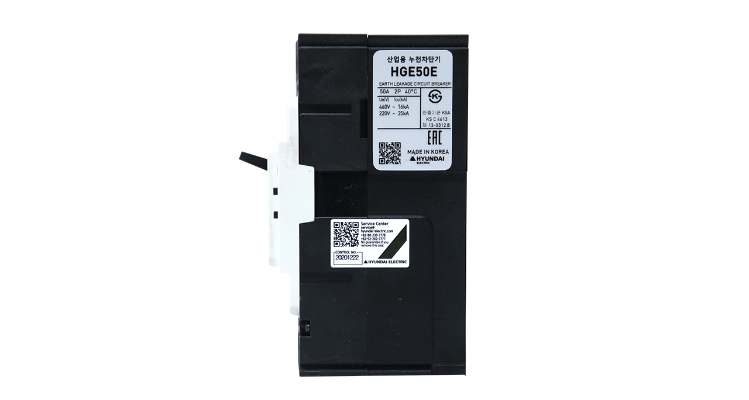

--- FILE ---
content_type: text/html; charset=utf-8
request_url: http://hd-sk.com/shop/largeimage.php?it_id=1614926228&no=2
body_size: 6432
content:
<!doctype html>
<html lang="ko">
<head>
<meta charset="utf-8">
<meta name="viewport" content="width=device-width, initial-scale=1, minimum-scale=1, maximum-scale=1">
<meta name="format-detection" content="telephone=no, address=no, email=no">
<meta http-equiv="X-UA-Compatible" content="IE=edge" />
<meta name="robots" content="follow" />
<meta name="author" content="신광이엔지(주)">
<meta name="description" content="신광이엔지(주)" />
<meta name="keywords" content="신광이엔지(주), 현대차단기, 현대개폐기" />

<meta property="og:type" content="website">
<meta property="og:image" content="http://hd-sk.com/theme/sinkwang/img/sns_img.jpg">
<meta property="og:title" content="신광이엔지(주)">
<meta property="og:description" content="신광이엔지(주), 현대차단기, 현대개폐기">
<meta property="og:url" content="http://hd-sk.com/">


<link rel="shortcut icon" href="http://hd-sk.com/theme/sinkwang/img/favicon.png" type="image/x-icon" />

<meta name="viewport" content="width=device-width,initial-scale=1.0,minimum-scale=0,maximum-scale=10,user-scalable=yes">
<meta name="HandheldFriendly" content="true">
<meta name="format-detection" content="telephone=no">
<meta http-equiv="X-UA-Compatible" content="IE=edge,chrome=1">
<title>HGE50E2P_G5S0000C00050 (1614926228) | 신광ENG 쇼핑몰에 오신 것을 환영합니다.</title>
<link rel="stylesheet" href="http://hd-sk.com/theme/sinkwang/css/mobile_shop.css?ver=191202">
<link rel="stylesheet" href="http://hd-sk.com/js/font-awesome/css/font-awesome.min.css?ver=191202">
<link rel="stylesheet" href="http://hd-sk.com/theme/sinkwang/mobile/skin/shop/basic/style.css?ver=191202">
<!--[if lte IE 8]>
<script src="http://hd-sk.com/js/html5.js"></script>
<![endif]-->
<script>
// 자바스크립트에서 사용하는 전역변수 선언
var g5_url       = "http://hd-sk.com";
var g5_bbs_url   = "http://hd-sk.com/bbs";
var g5_is_member = "";
var g5_is_admin  = "";
var g5_is_mobile = "1";
var g5_bo_table  = "";
var g5_sca       = "";
var g5_editor    = "";
var g5_cookie_domain = "";
var g5_theme_shop_url = "http://hd-sk.com/theme/sinkwang/shop";
var g5_shop_url = "http://hd-sk.com/shop";


</script>
<link rel="stylesheet" href="https://use.fontawesome.com/releases/v5.8.1/css/all.css" integrity="sha384-50oBUHEmvpQ+1lW4y57PTFmhCaXp0ML5d60M1M7uH2+nqUivzIebhndOJK28anvf" crossorigin="anonymous">

<!--Bxslider-->
<script src="http://hd-sk.com/theme/sinkwang/plugin/bxslider/jquery.bxslider.js"></script>
<link rel="stylesheet" media="all" href="http://hd-sk.com/theme/sinkwang/plugin/bxslider/jquery.bxslider.css" />


<script src="//code.jquery.com/jquery-2.2.0.min.js"></script>
<script type="text/javascript" src="http://hd-sk.com/theme/sinkwang/js/common.js"></script>
<script type="text/javascript" src="http://hd-sk.com/theme/sinkwang/js/d_lnb.js"></script>
<script type="text/javascript" src="http://hd-sk.com/theme/sinkwang/js/modernizr.js"></script>

<link rel="stylesheet" media="all" href="http://hd-sk.com/theme/sinkwang/css/font.css" />
<link rel="stylesheet" media="all" href="http://hd-sk.com/theme/sinkwang/css/style.css" />
<link rel="stylesheet" media="all" href="http://hd-sk.com/theme/sinkwang/css/layout.css" />
<link rel="stylesheet" media="all" href="http://hd-sk.com/theme/sinkwang/css/menu.css" />

<script src="http://hd-sk.com/js/jquery-1.12.4.min.js?ver=191202"></script>
<script src="http://hd-sk.com/js/jquery-migrate-1.4.1.min.js?ver=191202"></script>
<script src="http://hd-sk.com/js/common.js?ver=191202"></script>
<script src="http://hd-sk.com/js/wrest.js?ver=191202"></script>
<script src="http://hd-sk.com/js/placeholders.min.js?ver=191202"></script>
<script src="http://hd-sk.com/js/modernizr.custom.70111.js?ver=191202"></script>
</head>
<body>

<div id="sit_pvi_nw" class="new_win">
    <h1>상품 이미지 새창 보기</h1>

    <div id="sit_pvi_nwbig">
                <span>
            <a href="javascript:window.close();">
                <img src="http://hd-sk.com/data/item/2_hmb/4_2_HGE50E_2PG5S0000C00050.png" width="700" alt="HGE50E2P_G5S0000C00050" id="largeimage_1">
            </a>
        </span>
                <span>
            <a href="javascript:window.close();">
                <img src="http://hd-sk.com/data/item/2_hmb/4_2_HGE50E_2PG5S0000C00050_side.png" width="700" alt="HGE50E2P_G5S0000C00050" id="largeimage_2">
            </a>
        </span>
            </div>

    <ul><li><a href="http://hd-sk.com/shop/largeimage.php?it_id=1614926228&amp;no=1" class="img_thumb"><img src="http://hd-sk.com/data/item/2_hmb/thumb-4_2_HGE50E_2PG5S0000C00050_60x60.png" width="60" height="60" alt=""></a></li><li><a href="http://hd-sk.com/shop/largeimage.php?it_id=1614926228&amp;no=2" class="img_thumb"><img src="http://hd-sk.com/data/item/2_hmb/thumb-4_2_HGE50E_2PG5S0000C00050_side_60x60.png" width="60" height="60" alt=""></a></li></ul>
    <div class="win_btn">
        <button type="button" onclick="javascript:window.close();" class="btn_close">창닫기</button>
    </div>
</div>

<script>
$(function(){
    fit_width();

    $("#sit_pvi_nwbig span:eq("+1+")").addClass("visible");

    // 이미지 미리보기
    $(".img_thumb").bind("mouseover focus", function(){
        var idx = $(".img_thumb").index($(this));
        $("#sit_pvi_nwbig span.visible").removeClass("visible");
        $("#sit_pvi_nwbig span:eq("+idx+")").addClass("visible");
    });

    $(window).on("resize", function() {
        fit_width();
    });
});

function fit_width()
{
    var sw = $(window).width();
    var $img = $("#sit_pvi_nwbig span img");

    if($img.size() < 1)
        return;

    $img.each(function() {
        var w = $(this).width();
        if($(this).data("width") == undefined)
            $(this).data("width", w);

        if(parseInt($(this).data("width")) > sw) {
            $(this).removeAttr("width").css("width", "100%");
        } else {
            $(this).width($(this).data("width"));
        }
    });
}
</script>

<!-- ie6,7에서 사이드뷰가 게시판 목록에서 아래 사이드뷰에 가려지는 현상 수정 -->
<!--[if lte IE 7]>
<script>
$(function() {
    var $sv_use = $(".sv_use");
    var count = $sv_use.length;

    $sv_use.each(function() {
        $(this).css("z-index", count);
        $(this).css("position", "relative");
        count = count - 1;
    });
});
</script>
<![endif]-->


</body>
</html>


--- FILE ---
content_type: text/css
request_url: http://hd-sk.com/theme/sinkwang/css/mobile_shop.css?ver=191202
body_size: 76958
content:
@charset "utf-8";
@import url(//fonts.googleapis.com/earlyaccess/nanumgothic.css);
@import url(//cdn.rawgit.com/hiun/NanumSquare/master/nanumsquare.css);

/* 초기화 */
html {
  overflow-y: scroll;
}
body {
  margin: 0;
  padding: 0;
  font-size: 16px;
  line-height: 1.267em;
  height: 100%;
  font-family: "Nanum Square", "Nanum Gothic", "dotum", "Poppins", sans-serif;
  background: #fff;
  color: #666;
  min-width: 320px;
}
html,
h1,
h2,
h3,
h4,
h5,
h6,
form,
fieldset {
  margin: 0;
  padding: 0;
  border: 0;
}
h1,
h2,
h3,
h4,
h5,
h6 {
  font-size: 1em;
}
article,
aside,
details,
figcaption,
figure,
footer,
header,
hgroup,
menu,
nav,
section {
  display: block;
}
header ul,
nav ul,
footer ul {
  margin: 0;
  padding: 0;
  list-style: none;
}
legend {
  position: absolute;
  font-size: 0;
  line-height: 0;
  text-indent: -9999em;
  overflow: hidden;
}
label,
input,
button,
select {
  vertical-align: middle;
}
input,
button {
  margin: 0;
  padding: 0;
  font-size: 1em;
}
button,
input[type="submit"] {
  cursor: pointer;
}
input[type="text"],
input[type="password"],
input[type="submit"],
input[type="image"],
button {
  -webkit-appearance: none;
}
input[type="button"],
input[type="submit"],
input[type="reset"],
input[type="file"],
button {
  -webkit-appearance: none;
  cursor: pointer;
  padding: 0;
}
textarea,
select {
  font-size: 1em;
  font-family: "Nanum Square", "Nanum Gothic", "dotum", sans-serif;
}
textarea {
  border-radius: 0;
  -webkit-appearance: none;
}
p {
  margin: 0;
  padding: 0;
  word-break: break-all;
}
hr {
  display: none;
}
pre {
  overflow-x: scroll;
  font-size: 1.1em;
}
a:link,
a:visited {
  color: #000;
  text-decoration: none;
}
ul,
li,
dl,
dt,
dd {
  padding: 0;
  margin: 0;
}
ul {
  list-style: none;
}

*,
*:before,
*:after {
  box-sizing: border-box;
  outline: none;
  -webkit-tap-highlight-color: rgba(0, 0, 0, 0);
}
*,
:after,
:before {
  -webkit-box-sizing: border-box;
  -moz-box-sizing: border-box;
  box-sizing: border-box;
}

input[type="text"],
input[type="password"],
textarea {
  -webkit-transition: all 0.3s ease-in-out;
  -moz-transition: all 0.3s ease-in-out;
  -ms-transition: all 0.3s ease-in-out;
  -o-transition: all 0.3s ease-in-out;
  outline: none;
}

input[type="text"]:focus,
input[type="password"]:focus,
textarea:focus,
select:focus {
  -webkit-box-shadow: 0 0 5px #9ed4ff;
  -moz-box-shadow: 0 0 5px #9ed4ff;
  box-shadow: 0 0 5px #9ed4ff;
  border: 1px solid #558ab7 !important;
}

/* 팝업레이어 */
#hd_pop {
  z-index: 1000;
  position: relative;
  margin: 0 auto;
  width: 100%;
  height: 0px;
}
#hd_pop h2 {
  position: absolute;
  font-size: 0;
  text-indent: -9999em;
  line-height: 0;
  overflow: hidden;
}
.hd_pops {
  position: absolute;
  border: 1px solid #e9e9e9;
  background: #fff;
}
.hd_pops_con {
}
.hd_pops img {
  max-width: 100%;
  height: auto;
}
.hd_pops_footer {
  padding: 10px 0;
  background: #000;
  color: #fff;
  text-align: right;
}
.hd_pops_footer button {
  margin-right: 5px;
  padding: 5px 10px;
  border: 0;
  background: #393939;
  color: #fff;
}

/* 상단 레이아웃 */
#hd {
  position: relative;
}
#hd h1 {
  position: absolute;
  font-size: 0;
  text-indent: -9999em;
  line-height: 0;
  overflow: hidden;
}
#hd_wr {
  width: 100%;
  background: #fff;
  border-bottom: 1px solid #eee;
}
#hd_wr_inner {
  position: relative;
  margin: 0 auto;
  max-width: 1200px;
  height: 100px;
  padding: 15px;
}

.hd_right_btn {
  position: absolute;
  top: 10px;
  right: 0;
  margin-top: 20px;
}
.hd_right_btn button {
  border: none;
  background: none;
  width: 35px;
  height: 35px;
  line-height: 35px;
  margin-left: 3px;
  font-size: 1.2em;
}
.hd_right_btn > a {
  float: left;
  display: inline-block;
  width: 35px;
  height: 35px;
  line-height: 35px;
  margin-left: 3px;
  border: 0;
  background: 0;
  text-align: center;
  font-size: 1.2em;
  vertical-align: top;
  color: #3c3c3c;
}
.hd_right_btn .cart {
  position: relative;
}
.hd_right_btn .cart .cart-count {
  position: absolute;
  top: 20%;
  right: 0px;
  display: block;
  height: 16px;
  line-height: 16px;
  background: #ff4444;
  font-size: 11px;
  color: #fff;
  padding: 0 5px;
  border-radius: 50%;
}

.fixed #scroll_top_gnb {
  display: inline-block;
}
#scroll_top_gnb {
  display: none;
  width: 885px;
  margin: 15px 0 0 15px;
}
#gnb_scroll {
  margin: 0 auto;
  display: table;
}
#gnb_scroll li {
  display: inline-block;
  font-size: 1em;
  font-weight: bold;
  padding: 0 10px;
}
#gnb_scroll li:hover a {
  color: #17399e;
}

@media (max-width: 1240px) {
  #hd_wr {
    padding: 0 20px;
  }
}

@media (max-width: 1200px) {
  #scroll_top_gnb {
    width: auto;
  }
}

@media (max-width: 970px) {
  #hd_wr {
    padding: 0;
  }
}

.btn_align {
  float: left;
  display: inline-block;
}
.join_btn {
  position: relative;
}

.animated2 {
  -webkit-animation-duration: 1s;
  animation-duration: 1s;
  -webkit-animation-fill-mode: both;
  animation-fill-mode: both;
  -webkit-animation-timing-function: linear;
  animation-timing-function: linear;
  animation-iteration-count: infinite;
  -webkit-animation-iteration-count: infinite;
}

@-webkit-keyframes bounce2 {
  0%,
  100% {
    -webkit-transform: translateY(0);
  }
  50% {
    -webkit-transform: translateY(-5px);
  }
}

@keyframes bounce2 {
  0%,
  100% {
    transform: translateY(0);
  }
  50% {
    transform: translateY(-5px);
  }
}

.bounce2 {
  -webkit-animation-name: bounce2;
  animation-name: bounce2;
}
#animated-example {
  z-index: 999999;
  width: 45px;
  height: 20px;
  font-size: 0.65em;
  line-height: 20px;
  background-color: #ffa841;
  opacity: 0.8;
  color: #fff;
  position: absolute;
  top: 35px;
  left: -5px;
  border-radius: 3px;
}
#animated-example:before {
  content: "";
  position: absolute;
  top: -4px;
  right: 18px;
  width: 4px;
  height: 4px;
  border-left: 4px solid transparent;
  border-right: 4px solid transparent;
  border-bottom: 4px solid #ffa841;
}

.hd_search h3 {
  padding: 20px;
  border-bottom: 1px solid #f7f7f7;
}
.hd_search #sch_str {
  margin: 20px;
  width: 257px;
  height: 40px;
  border-radius: 20px;
  border: 1px solid #eee;
  background: #f7f7f7;
  padding: 0 40px 0 20px;
}
.hd_search #sch_submit {
  position: absolute;
  top: 83px;
  right: 25px;
  width: 40px;
  height: 35px;
  border: 0;
  border-radius: 0 3px 3px 0;
  cursor: pointer;
  background: none;
  font-size: 15px;
  color: #333;
}
.hd_search .btn_close {
  position: absolute;
  right: 10px;
  top: 12px;
  z-index: 999;
  color: #cecece;
}
.hd_search .btn_close:hover {
  color: #ddd;
}

.tnb_con {
  display: none;
  width: 300px;
  background: #fff;
  border: 1px solid #eee;
  position: absolute;
  top: 70px;
  right: 0;
  z-index: 9999;
}
.tnb_con:before {
  content: "";
  position: absolute;
  top: -10px;
  right: 5px;
  width: 0;
  height: 0;
  border-style: solid;
  border-width: 0 10px 12px 10px;
  border-color: transparent transparent #fff transparent;
  z-index: 1;
}
.tnb_con:after {
  content: "";
  position: absolute;
  top: -12px;
  right: 5px;
  width: 0;
  height: 0;
  border-style: solid;
  border-width: 0 10px 12px 10px;
  border-color: transparent transparent #eee transparent;
}

.hd_search .tnb_con:before {
  right: 80px;
}
.hd_search .tnb_con:after {
  right: 80px;
}

#btn_hdcate {
  position: absolute;
  top: -10px;
  left: 0;
  margin-top: 25px;
  min-width: 26px;
  width: 26px;
  height: 26px;
  background: none;
  border: 0;
  font-size: 1.4em;
  color: #ffffff;
}

#hd #btn_hdmy {
  position: absolute;
  top: 10px;
  right: 45px;
}

#hd_wr_inner #logo {
  text-align: center;
  margin-top: 10px;
}
#hd_wr_inner #logo img {
}

#hd_wr.fixed {
  position: fixed;
  top: 0;
  left: 0;
  z-index: 999;
}
#hd_wr.fixed #hd_wr_inner {
  height: 80px;
}
#hd_wr.fixed #hd_wr_inner #logo {
  display: inline-block;
  float: left;
  margin-top: 5px;
}
#hd_wr.fixed #btn_hdcate {
  display: none;
  margin-top: 20px;
}
#hd_wr.fixed .hd_right_btn {
  margin-top: 10px;
}
#hd_wr.fixed #sidr {
  display: none;
}
#hd_wr.fixed .tnb_con {
  top: 60px;
}

@media (max-width: 970px) {
  #hd_wr_inner {
    height: 60px;
  }
  #hd_wr_inner #logo {
    display: inline-block;
    margin-top: -5px;
    margin-left: 35px;
  }
  #hd_wr_inner #logo img {
    width: 90%;
  }
  #btn_hdcate {
    margin-top: 0;
    left: 20px;
    top: 17px;
  }
  .fixed #scroll_top_gnb {
    display: none;
  }
  .hd_right_btn {
    margin-top: 0;
    margin-right: 20px;
  }

  #hd_wr.fixed {
  }
  #hd_wr.fixed #hd_wr_inner {
    height: 60px;
  }
  #hd_wr.fixed #hd_wr_inner #logo {
    margin-top: -5px;
  }
  #hd_wr.fixed #btn_hdcate {
    display: inline-block;
    margin-top: 0;
  }
  #hd_wr.fixed .hd_right_btn {
    margin-top: 0;
  }
  #hd_wr.fixed #sidr {
    display: none;
  }
  #hd_wr.fixed .tnb_con {
    top: 60px;
  }
}

/*카테고리*/
.sidr {
  display: block;
  position: fixed;
  top: 0;
  width: 345px;
  height: 100%;
  z-index: 999999;
  overflow-x: hidden;
  overflow-y: auto;
  border-right: 1px solid #eee;
  background: #fff;
}
.sidr.sidr-left {
  left: -345px;
  right: auto;
}
.menu_close {
  display: none;
}
.sidr-open .menu_close {
  display: block;
  position: fixed;
  left: 345px;
  top: 0;
  width: 100%;
  height: 100%;
  background: #000;
  color: #fff;
  font-size: 20px;
  border: 0;
  z-index: 199999;
  opacity: 0.7;
}
#category {
  clear: both;
}
#category .menu_wr {
  height: 100%;
  overflow-y: auto;
  background: #fff;
  padding: 30px;
  position: relative;
  z-index: 199919;
}

.cate_tab:after {
  display: block;
  visibility: hidden;
  clear: both;
  content: "";
}
.cate_tab li {
  float: left;
  width: 33.333%;
  text-align: center;
  font-size: 0.92em;
}
.cate_tab a {
  display: block;
  border-bottom: 1px solid #bbb;
  padding: 10px 0;
  color: #666;
}
.cate_tab .selected {
  border-bottom: 1px solid #17399e;
  color: #17399e;
}

/*
#hd_sch {text-align:center;padding:0 0 10px}
#hd_sch h2 {position:absolute;font-size:0;text-indent:-9999em;line-height:0;overflow:hidden}
#hd_sch .sch_inner {position:relative}
#hd_sch #sch_str {width:100%;height:40px;border-radius:20px;border:1px solid #eee;background:#f7f7f7;padding:0 40px 0 20px}
#hd_sch .sch_submit {position:absolute;top:2px;right:5px;width:40px;height:35px;border:0;border-radius:0 3px 3px 0;cursor:pointer;background:none;font-size:15px;color:#333}
*/

.cate a {
  display: block;
  color: #333;
  padding: 0 10px;
  border-bottom: 1px solid #efefef;
}
.cate li {
  position: relative;
  line-height: 20px;
}
.cate li button {
  position: absolute;
  top: 0;
  right: 0;
  background: url;
  border: 0;
  width: 30px;
  height: 40px;
  overflow: hidden;
  border: 0;
  background: url(../img/mobile/gnb_bg.png) no-repeat 50% 50%;
  text-indent: -9999px;
}
.cate li button.ct_cl {
  background: url(../img/mobile/gnb_bg2.png) no-repeat 50% 50%;
}

.sub_cate {
  display: none;
}
.sub_cate a {
  border-bottom: 1px solid #efefef;
  background: url(../img/btn_next.gif) no-repeat 21px 17px;
  padding-left: 30px;
}
.sub_cate2 a {
  padding-left: 40px;
  background-position: 31px 17px;
}
.sub_cate3 a {
  padding-left: 50px;
  background-position: 41px 17px;
}
.sub_cate4 a {
  padding-left: 60px;
  background-position: 51px 17px;
}

/* 중간 레이아웃 */
#wrapper {
}
#container {
  padding: 0 0 10px;
  max-width: 1200px;
  margin: 0 auto;
}
#container.idx-container {
  max-width: 100%;
}
#container .idx_only {
  max-width: 1120px;
  margin: 0 auto;
}
#container .idx_only:after {
  display: block;
  visibility: hidden;
  clear: both;
  content: "";
}
#container_title {
  margin: 100px 0 30px;
  padding: 0;
  font-size: 1.6em;
  text-align: center;
  font-weight: 500;
  color: #000;
}
#container_title span {
  display: inline-block;
  padding-bottom: 10px;
}
#container.con_item_veiw {
  max-width: 100%;
}
.con_tit_view {
  position: absolute;
  font-size: 0;
  line-height: 0;
  overflow: hidden;
}

@media (max-width: 969px) {
  #container {
    padding: 10px;
  }
  #container.idx-container {
    padding: 0;
  }
  #container_title {
    margin: 20px 0;
  }
}

/* 내용관리 */
#ctt {
  margin: 10px 0;
  padding: 10px;
  border-top: 1px solid #e9e9e9;
  border-bottom: 1px solid #e9e9e9;
}
.ctt_admin {
  margin: 0 5px;
  text-align: right;
}
#ctt header h1 {
  position: absolute;
  font-size: 0;
  line-height: 0;
  overflow: hidden;
}
#ctt_con {
  padding: 10px 0;
}
.ctt_img {
  text-align: center;
}

/* 하단 레이아웃 */
#ft {
  border-top: 1px solid #eee;
  margin: 20px 0 0;
  text-align: left;
  line-height: 1.5em;
}
#ft h2 {
  position: absolute;
  font-size: 0;
  text-indent: -9999em;
  line-height: 0;
  overflow: hidden;
}
#ft h3 {
  margin: 0 0 15px;
  font-size: 1.2em;
  font-weight: normal;
  letter-spacing: 1px;
  font-weight: normal;
  color: #17399e;
}
#ft h3 a {
  color: #17399e;
}
.ft_wr {
  margin: 0 auto;
  max-width: 1200px;
  padding: 20px 0;
}
.ft_wr:after {
  display: block;
  visibility: hidden;
  clear: both;
  content: "";
}
.ft_con {
  width: 25%;
  float: left;
  padding: 10px 3%;
  color: #777;
  font-size: 0.85em;
  line-height: 1.5em;
  word-wrap: break-word;
  border-left: 1px solid #eee;
  min-height: 230px;
}
#ft_cs {
  border-left: 0;
}
#ft_cs strong {
  color: #000;
  font-size: 1.5em;
}
#ft_cs p {
  margin: 5px 0 0;
  color: #777;
}
#ft_cs .qa_link {
  display: inline-block;
  background: #397b57;
  color: #fff;
  padding: 0 10px;
  line-height: 32px;
  margin: 10px 0 0;
  border-radius: 2px;
}
#ft_bank p {
  margin: 0 0 10px;
  color: #000;
  font-weight: bold;
}
#ft_if strong {
  display: block;
  color: #000;
}
#ft_if span {
  margin-right: 5px;
  display: inline-block;
}

#ft_link {
  border-top: 1px solid #eee;
  border-bottom: 1px solid #eee;
  padding: 5px 0;
  text-align: center;
  font-size: 0.85em;
}
#ft_link li {
  display: inline-block;
  line-height: 14px;
  padding: 0 10px;
  text-align: left;
  font-weight: normal;
  border-left: 1px solid #d8d8d8;
}
#ft_link li:first-child {
  border: 0;
}
#ft_link li a {
  color: #292929;
}

.ft_copy {
  font-size: 0.85em;
  clear: both;
  background: #f9f9f9;
  padding: 10px 0;
  text-align: center;
  color: #d0d0d0;
}
#ft_to_top {
  position: fixed;
  bottom: 10px;
  right: 10px;
  width: 40px;
  height: 40px;
  line-height: 40px;
  background: #96c5ae;
  border-radius: 50%;
  color: #fff;
  text-align: center;
  font-size: 15px;
  z-index: 99;
}
#ft_to_top:hover {
  background: #17399e;
}

@media (max-width: 969px) {
  .ft_con {
    width: 100%;
    padding: 20px 10px;
    min-height: auto;
    border-left: 0;
    border-top: 1px solid #eee;
  }
  .ft_wr {
    padding: 10px;
  }
  #ft_cs {
    border-top: 0;
  }
  #ft_cs a {
    width: 100%;
    text-align: center;
  }
  #ft_link {
    padding: 15px;
  }
  #ft_link li {
    padding: 0 5px;
  }
}

/* 목록 바로가기 */
.sanchor {
  border-bottom: 1px solid #17399e;
  margin: 30px 0 10px;
  text-align: center;
  font-size: 0;
}
.sanchor:after {
  display: block;
  visibility: hidden;
  clear: both;
  content: "";
}
.sanchor li {
  display: inline-block;
  margin-bottom: -1px;
  text-align: center;
  line-height: 40px;
  font-size: 0.92em;
  font-size: 12px;
  margin-left: -1px;
}
.sanchor a {
  display: block;
  color: #646464;
  border: 1px solid #ddd;
  border-bottom-color: #17399e;
  background: #fcfcfc;
  padding: 0 30px;
}
.sanchor a:hover {
  background: #fff;
}
.sanchor a.sanchor_on {
  border: 1px solid #17399e;
  border-bottom: 1px solid #fff;
  font-weight: bold;
  color: #000;
  background: #fff;
  position: relative;
}
.sanchor a span {
  display: inline-block;
  line-height: 18px;
  padding: 0 5px;
  background: #aaa;
  color: #fff;
  border-radius: 5px;
}
.sanchor a.sanchor_on span {
  background: #17399e;
}

@media (max-width: 969px) {
  .sanchor {
    border: none;
    border-bottom: 0;
    margin-bottom: 15px;
  }
  .sanchor li {
    width: 33.333%;
    margin-left: -1px;
  }
  .sanchor a {
    padding: 0 5px;
    border-color: #ddd;
  }
  .sanchor a.sanchor_on {
    background: #fff;
    border-color: #17399e;
    color: #17399e;
  }
}

/* ####### 쇼핑몰 컨텐츠 ####### */

.st_bg {
  display: inline-block;
  width: 1px;
  height: 10px;
  margin: 0 10px;
  background: #e2e1e0;
  vertical-align: -1px;
}
#listtype {
  margin: 30px 0 20px;
}

/* 장바구니 주문서 공통 */
#sod_chk {
  margin: 10px;
  font-size: 0.85em;
}
.sod_list {
  margin: 10px;
  font-size: 0.85em;
}
.sod_list .sod_li {
  background: #fff;
  border: 1px solid #eee;
  margin: 10px 0;
}
.sod_list .li_name {
  border-bottom: 1px solid #eee;
  line-height: 1.3em;
  padding: 15px;
  font-size: 1.2em;
}
.sod_list .li_op_wr {
  position: relative;
  margin: 10px;
  padding-left: 90px;
  min-height: 80px;
}
.sod_list .total_img {
  position: absolute;
  top: 0;
  left: 0;
}
.sod_list .mod_options {
  padding: 0 7px;
  border: 1px solid #ff4444;
  color: #ff4444;
  background: #fff;
  height: 30px;
  line-height: 21px;
  margin: 5px 0 0;
}
.sod_list .li_prqty {
  margin: 10px 10px;
  border-top: 1px solid #dcdcdc;
  padding: 10px 0 0;
}
.sod_list .li_prqty:after {
  display: block;
  visibility: hidden;
  clear: both;
  content: "";
}
.sod_list .li_prqty_sp {
  float: left;
  width: 50%;
  display: block;
  line-height: 20px;
  padding: 0 7px;
  text-align: right;
}
.sod_list .li_prqty_sp span {
  float: left;
}
.sod_list .prqty_sc,
.sod_list .prqty_price {
  border-right: 1px solid #dcdcdc;
}
.sod_list .total_price {
  background: #f5f5f5;
  border: 1px solid #e2e2e2;
  display: block;
  clear: both;
  margin: 10px;
  text-align: right;
  padding: 5px 10px;
  line-height: 20px;
}
.sod_list .total_price span {
  float: left;
}
.sod_list .total_price strong {
  font-size: 1.25em;
  color: #ff4444;
}
.sod_opt li {
  padding-left: 10px;
  background: url("../img/bullet.gif") no-repeat 3px 50%;
  color: #777;
  margin: 3px 0;
  line-height: 1.3em;
}

#sit_opt_added {
  margin: 0 0 10px;
  padding: 0 0 10px;
  border-bottom: 0;
  list-style: none;
  border-bottom: 1px solid #e9e9e9;
}
#sit_opt_added li {
  padding: 10px 15px;
  border: 1px solid #e9e9e9;
  position: relative;
  margin-bottom: 5px;
}
#sit_opt_added li .opt_name {
  line-height: 18px;
  padding: 0 0 5px;
}
#sit_opt_added li .opt_count {
}
#sit_opt_added li .opt_count:after {
  display: block;
  visibility: hidden;
  clear: both;
  content: "";
}
#sit_opt_added button {
  float: left;
  width: 30px;
  height: 30px;
  border: 1px solid #cdcdcd;
  background: #fff;
  color: #666;
  font-size: 0.92em;
}
#sit_opt_added button:hover {
  color: #000;
}
#sit_opt_added .num_input {
  float: left;
  border: 0;
  height: 30px;
  width: 40px;
  border-top: 1px solid #e4e4e4;
  border-bottom: 1px solid #e4e4e4;
  text-align: center;
}
#sit_opt_added .sit_opt_del {
  border: 0;
  font-size: 15px;
  background: #fff;
  margin-left: 3px;
}
#sit_opt_added .sit_opt_del:hover {
  color: red;
}
#sit_opt_added .sit_opt_prc {
  float: right;
  display: block;
  padding: 0 3px;
  text-align: right;
  line-height: 30px;
  font-size: 1.183em;
  font-weight: bold;
}

/* 장바구니 */
#mod_option_frm {
  position: absolute;
  top: 0;
  left: 0;
  background: #fff;
  width: 100%;
  z-index: 99;
  border-radius: 0 0 3px 3px;
  -webkit-box-shadow: 1px 1px 5px rgba(0, 0, 0, 0.4);
  -moz-box-shadow: 1px 1px 5px rgba(0, 0, 0, 0.4);
  box-shadow: 1px 1px 5px rgba(0, 0, 0, 0.4);
}
#mod_option_frm h2 {
  height: 45px;
  line-height: 45px;
  font-size: 1.167em;
  background: #333;
  color: #fff;
  padding: 0 15px;
}
#mod_option_frm #sit_tot_price {
  margin: 15px;
  font-size: 1.3em;
  font-weight: bold;
  text-align: right;
  position: relative;
}
#mod_option_frm #sit_tot_price span {
  font-weight: normal;
  font-size: 13px;
}

#mod_option_frm #sit_sel_option ul {
  background: #f3f3f3;
  border: 0;
}
#mod_option_frm h3 {
  margin: 0 0 10px;
  color: #5772d5;
}
#mod_option_frm .option_wr {
  margin: 15px;
}
#mod_option_frm .option_wr label {
  margin: 0 0 5px;
  display: block;
}
#mod_option_frm .option_wr select {
  width: 100%;
  height: 30px;
  border: 1px solid #d9d9d9;
  margin: 0 0 5px;
}
#mod_option_frm .btn_confirm {
  margin: 15px;
}
#mod_option_frm .btn_confirm .btn_submit {
  height: 40px;
  font-size: 1.167em;
  font-weight: bold;
  width: 100%;
}
#mod_option_frm .btn_confirm .btn_close {
  position: absolute;
  top: 0;
  right: 0;
  width: 45px;
  height: 45px;
  border: 0;
  background: none;
  color: #fff;
  font-size: 1.25em;
}

#sod_bsk .btn_del_wr {
  margin: 10px;
}
#sod_bsk .sod_ta_wr {
  background: #fff;
  padding: 10px;
}
#sod_bsk .go_shopping {
  margin: 10px;
}
#sod_bsk .go_shopping .btn01 {
  height: 45px;
  line-height: 43px;
  font-size: 1em;
  font-weight: bold;
  width: 100%;
  text-align: center;
}
#m_sod_bsk_tot {
  background: #f4f4f4;
  border-radius: 5px;
  padding: 5px 10px;
}
#m_sod_bsk_tot:after {
  display: block;
  visibility: hidden;
  clear: both;
  content: "";
}
#m_sod_bsk_tot dt {
  float: left;
  width: 40%;
  padding: 5px 0;
  line-height: 20px;
  clear: both;
}
#m_sod_bsk_tot dd {
  float: left;
  width: 60%;
  padding: 5px 0;
  text-align: right;
  line-height: 20px;
}
#m_sod_bsk_tot .sod_bsk_cnt {
  border-top: 1px solid #e2e2e2;
  font-weight: bold;
  margin-top: 5px;
  line-height: 25px;
}
#m_sod_bsk_tot .sod_bsk_cnt strong {
  color: #ff4444;
  font-size: 1.25em;
}
#sod_bsk_act .btn_submit {
  width: 200px;
  height: 45px;
  font-size: 1em;
  font-weight: bold;
  margin: 10px 0;
}

/* 주문서 작성 */
#sod_frm .od_prd_list {
  background: #fff;
}
.od_prd_list .td_chk {
  border-left: 0;
}
.od_prd_list .td_prd {
  border-left: 0;
  position: relative;
  padding-left: 90px;
  min-height: 100px;
}
.od_prd_list .td_prd .sod_img {
  position: absolute;
  top: 15px;
  left: 0;
}
.od_prd_list .td_prd .sod_name {
  min-height: 80px;
}
.od_prd_list .td_prd .prd_name {
  font-size: 1.167em;
}
.od_prd_list .total_prc {
  color: #ff006c;
  font-weight: bold;
  font-size: 1.167em;
}

#sod_frm_orderer {
  padding: 10px;
  border-bottom: 1px solid #d6d3d3;
}
#sod_frm_taker {
  padding: 10px;
}
#sod_frm_taker h2,
#sod_frm_orderer h2 {
  margin: 10px 0;
  font-size: 1.25em;
}
.odf_list li {
}
.odf_list label,
.odf_list strong {
  display: block;
  margin: 7px 0 5px;
  color: #444;
  font-weight: normal;
}
.odf_list .frm_input {
  width: 100%;
  margin: 0 0 5px;
}
.odf_list .dlv_slt div {
  background: #f3f3f3;
  border: 1px solid #ccc;
  margin: 5px 0;
  padding: 10px;
}
.odf_list .dlv_slt div label {
  display: inline-block;
  margin: 3px 0;
  color: #000;
}
#order_address {
  display: inline-block;
  width: 100px;
  text-align: center;
  border: 1px solid #17399e;
  color: #fff;
  height: 30px;
  margin-left: 10px;
  line-height: 28px;
  vertical-align: baseline;
  background: #17399e;
}
.odf_list .ad_default {
  display: inline-block;
  margin: 0;
}
.odf_list .btn_addsch {
  position: absolute;
  top: 5px;
  right: 5px;
  border-radius: 3px;
  height: 30px;
}
.odf_list .add_num {
  position: relative;
  display: block;
}
.odf_list textarea {
  border: 1px solid #ccc;
  background: #fff;
  color: #000;
  vertical-align: middle;
  border-radius: 3px;
  padding: 5px;
  width: 100%;
  height: 70px;
  -webkit-box-shadow: inset 0 1px 1px rgba(0, 0, 0, 0.075);
  -moz-box-shadow: inset 0 1px 1px rgba(0, 0, 0, 0.075);
  box-shadow: inset 0 1px 1px rgba(0, 0, 0, 0.075);
}
#m_sod_frm_paysel {
  margin: 10px 0;
}
#m_sod_frm_paysel ul {
  margin: 0 0;
  background: #fff;
  padding: 10px;
  border-bottom: 1px solid #ccc;
}
#m_sod_frm_paysel ul:after {
  display: block;
  visibility: hidden;
  clear: both;
  content: "";
}
#m_sod_frm_paysel li {
  float: left;
  padding: 5px;
  width: 46%;
  height: 25px;
}
#m_sod_frm_paysel .KPAY {
  background: url("../../../img/kpay.png") no-repeat;
  width: 37px;
  height: 15px;
  overflow: hidden;
  text-indent: -999px;
  display: inline-block;
  background-size: 100%;
}
#m_sod_frm_paysel .PAYNOW {
  background: url("../../../img/paynow.png") no-repeat;
  width: 46px;
  height: 15px;
  overflow: hidden;
  text-indent: -999px;
  display: inline-block;
  background-size: 100%;
}
#m_sod_frm_paysel .PAYCO {
  background: url("../../../img/payco.png") no-repeat 1px;
  width: 46px;
  height: 15px;
  overflow: hidden;
  text-indent: -999px;
  display: inline-block;
  background-size: 100%;
}
#m_sod_frm_paysel .inicis_lpay {
  background: url("../../../img/lpay_logo.png") no-repeat;
  width: 35px;
  height: 12px;
  overflow: hidden;
  text-indent: -999px;
  display: inline-block;
  background-size: 100%;
}
#m_sod_frm_paysel .kakaopay_icon {
  background: url("../../../img/kakao.png") no-repeat 50% 50% #ffeb00;
  border-radius: 30px;
  height: 22px;
  width: 74px;
  display: inline-block;
  overflow: hidden;
  text-indent: -999px;
  background-size: 35px auto;
}
.samsung_pay {
  background: url("../../../img/samsungpay.png") no-repeat;
  height: 12px;
  width: 83px;
  display: inline-block;
  overflow: hidden;
  text-indent: -999px;
}

#sod_frm {
  font-size: 0.85em;
}
#sod_frm .sod_ta_wr {
  background: #fff;
  padding: 15px;
}
#sod_frm .btn_confirm {
  margin: 0 auto 10px;
  text-align: center;
}
#sod_frm .btn_submit {
  width: 49.5%;
  height: 45px;
  font-size: 1em;
  margin: 5px 0;
}
#sod_frm .btn_cancel,
#sod_frm .btn01 {
  width: 49.5%;
  line-height: 45px;
  height: 45px;
  font-size: 1em;
  margin: 5px 0;
  padding: 0;
  border-radius: 0;
}

@media (max-width: 400px) {
  #sod_frm .btn_submit,
  #sod_frm .btn_cancel,
  #sod_frm .btn01 {
    width: 45%;
  }
}

#sod_frm_pay {
  padding: 10px;
  border-top: 1px solid #f3f3f3;
}
#sod_frm_pay h2 {
  margin: 10px 0;
  font-size: 1.25em;
}
#sod_frm_pay .cp_btn1,
#sod_frm_pay .cp_cancel1 {
  margin-top: 0;
}
.odf_tbl {
  position: relative;
}
.odf_tbl table {
  background: #fff;
  width: 100%;
  border-collapse: collapse;
  border-bottom: 1px solid #ccc;
}
.odf_tbl table th {
  border-top: 1px solid #eceff4;
  padding: 10px;
  text-align: left;
  width: 120px;
  font-weight: normal;
}
.odf_tbl table td {
  border-top: 1px solid #eceff4;
  padding: 7px 10px;
  text-align: right;
}

#sod_frm_pt_alert {
  margin: 10px 0;
  color: #328abd;
}

.sod_frm_point {
  padding: 10px 0;
  clear: both;
}
.sod_frm_point div {
  background: #fff;
  border-bottom: 1px solid #eceff4;
  padding: 10px;
  text-align: right;
}
/*=======
#m_sod_frm_paysel li {float:left;padding:5px ;width:46%;height:25px}*/
/*#m_sod_frm_paysel .KPAY{background:url('../../../img/kpay.png') no-repeat;width:37px;height:15px;overflow:hidden;text-indent:-999px;display:inline-block;background-size:100%}*/
/*#m_sod_frm_paysel .PAYNOW{background:url('../../../img/paynow.png') no-repeat;width:46px;height:15px;overflow:hidden;text-indent:-999px;display:inline-block;background-size:100%;}*/
/*#m_sod_frm_paysel .PAYCO{background:url('../../../img/payco.png') no-repeat 1px;width:46px;height:15px;overflow:hidden;text-indent:-999px;display:inline-block;background-size:100%;}*/
/*#m_sod_frm_paysel .inicis_lpay{background:url('../../../img/lpay_logo.png') no-repeat;width:35px;height:12px;overflow:hidden;text-indent:-999px;display:inline-block;background-size:100%;}*/
/*#m_sod_frm_paysel .inicis_kakaopay{background:url('../../../img/kakao.png') no-repeat 50% 50% #ffeb00;border-radius:30px;height:22px;width:74px;display:inline-block;overflow:hidden;text-indent:-999px;background-size:35px auto}*/
/*#m_sod_frm_paysel .kakaopay_icon{background:url('../../../img/kakao.png') no-repeat 50% 50% #ffeb00;border-radius:30px;height:22px;width:74px;display:inline-block;overflow:hidden;text-indent:-999px;background-size:35px auto}*/
/*#m_sod_frm_paysel .samsung_pay{margin-left:-23px;background:url('../../../img/samsungpay.png') no-repeat 24px 3px;height:25px;width:106px;display:inline-block;overflow:hidden;text-indent:-999px}*/
/**/
/*#sod_frm_pay{padding:10px;;border-top:1px solid #f3f3f3}*/
/*#sod_frm_pay h2{margin:10px 0;font-size:1.25em}*/
/*#sod_frm_pay .cp_btn1,#sod_frm_pay .cp_cancel1{margin-top:0}*/
/*.odf_tbl{position:relative}*/
/*.odf_tbl table{background:#fff;width:100%;border-collapse:collapse;border-bottom:1px solid #ccc}*/
/*.odf_tbl table th{border-top:1px solid #eceff4;padding: 10px;text-align:left;width:120px;font-weight:normal}*/
/*.odf_tbl table td{border-top:1px solid #eceff4;padding:7px 10px;text-align:right}*/
/**/
/*#sod_frm_pt_alert{margin:10px 0 10px;text-align:left;color:#fff;line-height: 18px;background: #f2838f;padding: 10px 10px 10px 13px;border-radius: 5px;position:relative}*/
/*#sod_frm_pt_alert::before {content: ""; position: absolute;top: 0;left: 0;width: 5px; height: 50px; border-radius: 5px 0 0 5px;background: #da4453;height:100%}*/
/**/
/*.sod_frm_point {padding:10px 0;;clear:both}*/
/*.sod_frm_point div{background:#fff;border:1px solid #e3e5e8;padding:10px;text-align:right}*/
/*>>>>>>> patch*/
.sod_frm_point div:after {
  display: block;
  visibility: hidden;
  clear: both;
  content: "";
}
.sod_frm_point div label {
  float: left;
  line-height: 30px;
}
.sod_frm_point div span {
  display: block;
  font-size: 0.92em;
}
.sod_frm_point div span:after {
  display: block;
  visibility: hidden;
  clear: both;
  content: "";
}
.sod_frm_point .max_point_box em {
  font-style: normal !important;
}
.sod_frm_point div strong {
  float: left;
  color: #666;
  font-weight: normal;
}
.sod_frm_point #od_temp_point {
  height: 30px;
  border: 1px solid #ccc;
  text-align: right;
}

#settle_bank {
  background: #fff;
  border-bottom: 1px solid #ccc;
  padding: 10px;
  text-align: right;
  clear: both;
}
#settle_bank select {
  height: 30px;
  margin: 0 0 5px;
  width: 100%;
}
#settle_bank #od_deposit_name {
  height: 30px;
  border: 1px solid #ccc;
  text-align: center;
}
#settle_bank label {
  float: left;
  line-height: 30px;
}
#sod_frm_pt_info {
  border-bottom: 1px solid #ccc;
}
.od_coupon {
  position: absolute;
  top: 0;
  left: 0;
  background: #fff;
  width: 100%;
  z-index: 99;
  border-radius: 0 0 3px 3px;
  -webkit-box-shadow: 1px 1px 5px rgba(0, 0, 0, 0.4);
  -moz-box-shadow: 1px 1px 5px rgba(0, 0, 0, 0.4);
  box-shadow: 1px 1px 5px rgba(0, 0, 0, 0.4);
}
.od_coupon h3 {
  height: 45px;
  line-height: 45px;
  font-size: 1.167em;
  background: #333;
  color: #fff;
  padding: 0 15px;
  text-align: left;
}
.od_coupon .tbl_head02 {
}
.od_coupon .tbl_head02 .btn_frmline {
  background: #3b67c2;
  color: #fff;
  border: 0;
  padding: 0 5px;
  line-height: 25px;
}
.od_coupon .tbl_head02 td {
  text-align: left;
}
.od_coupon .tbl_head02 th {
  width: auto !important;
}
.od_coupon .tbl_head02 .td_mngsmall {
  width: 60px;
  text-align: center;
}
.od_coupon .tbl_head02 .td_numbig {
  width: 80px;
  text-align: right;
}
.od_coupon .btn_confirm {
  margin: 20px;
}
.od_coupon .btn_confirm .btn_submit {
  height: 40px;
  font-size: 1.167em;
  font-weight: bold;
  width: 100%;
}
.od_coupon .btn_confirm .btn_close {
  position: absolute;
  top: 0;
  right: 0;
  width: 45px;
  height: 45px;
  border: 0;
  background: none;
  color: #fff;
  font-size: 1.25em;
}

.cp_btn,
.cp_btn1 {
  padding: 0 7px;
  border: 1px solid #38b2b9;
  color: #38b2b9;
  background: #fff;
  height: 23px;
  line-height: 21px;
  margin: 10px 0 0;
}
.cp_apply {
  background: #3b67c2;
  color: #fff;
  border: 0;
  padding: 0 5px;
  line-height: 25px;
}
.cp_cancel,
.cp_cancel1 {
  padding: 0 7px;
  border: 1px solid #aaa;
  color: #666;
  background: #fff;
  height: 23px;
  line-height: 21px;
  margin: 10px 0 0 2px;
}

#sod_frm_escrow {
  margin: 10px;
}
#sod_frm_escrow h2 {
  font-size: 1.25em;
}
#od_pay_sl h3 {
  font-size: 1.25em;
}

/* 쿠폰 */
#scp_list li {
  position: relative;
  padding: 0;
}
#scp_list .li_pd {
  position: relative;
  padding: 10px;
}
#scp_list .li_title {
  font-weight: bold;
  font-size: 1.167em;
}
#scp_list .pd_price {
  position: absolute;
  top: 10px;
  right: 10px;
}
#scp_list .pd_price strong {
  color: #ff006c;
  font-size: 1.5em;
}
#scp_list .li_target {
  color: #666;
  margin: 5px 0 0;
  background: #f3f3f3;
  border-top: 1px dotted #ccc;
  padding: 5px 10px;
}
#scp_list .pd_date {
  float: right;
  color: #777;
}

/* 배송지 목록 */
#sod_addr {
}
#sod_addr ul {
  margin: 0;
  padding: 0;
  list-style: none;
}
#sod_addr li {
  position: relative;
  padding: 0;
  border-bottom: 1px solid #e9e9e9;
}
#sod_addr .addr_title {
  border-bottom: 1px solid #ddd;
  padding: 10px 10px 10px 30px;
}
#sod_addr .ad_subject {
  height: 30px;
  border: 1px solid #bbb;
  width: 100%;
  padding: 0 10px;
}
#sod_addr .ad_chk {
  position: absolute;
  top: 17px;
  left: 10px;
}
#sod_addr .addr_info {
  padding: 15px;
}
#sod_addr .addr_name {
  margin: 0 0 10px;
  font-weight: bold;
  font-size: 1.083em;
}
#sod_addr .addr_addr {
  line-height: 1.5em;
  margin: 5px 0;
}
#sod_addr .addr_tel {
  margin: 5px 0;
  color: #666;
}
#sod_addr .fa-mobile {
  font-size: 14px;
}
#sod_addr .addr_btn {
  border-radius: 0 0 3px 3px;
  padding: 10px;
}
#sod_addr .addr_btn:after {
  display: block;
  visibility: hidden;
  clear: both;
  content: "";
}
#sod_addr .sel_address {
  width: 32%;
  float: left;
  margin-right: 1%;
  height: 30px;
  background: none;
  border: 1px solid #333;
  color: #333;
  padding: 0 5px;
}
#sod_addr .del_address {
  display: block;
  width: 32%;
  text-align: center;
  float: left;
  margin-right: 1%;
  border: 1px solid #aaa;
  background: none;
  color: #888;
  padding: 0 5px;
  height: 30px;
  line-height: 28px;
  vertical-align: middle;
}
#sod_addr input[type="radio"] {
  position: absolute;
  width: 0;
  height: 0;
  overflow: hidden;
  visibility: hidden;
  text-indent: -999px;
  left: 0;
  z-index: -1px;
}
#sod_addr .add_lb {
  display: inline-block;
  float: left;
  width: 32%;
  text-align: center;
  border: 1px solid #4162ff;
  color: #4162ff;
  height: 30px;
  line-height: 28px;
}
#sod_addr input[type="radio"]:checked + .add_lb {
  z-index: 3;
  background: #4162ff;
  color: #fff;
}

/* 주문내역 */
#sod_v {
  margin: 10px;
}
#sod_v .td_stat {
  width: 100px;
}
#sod_v_info {
  margin: 0 0 10px;
  padding: 10px;
  background: #e6d5d2;
  color: #883d1a;
  text-align: center;
  border-bottom: 1px solid #c3bcb1;
}

/* 주문상세내역 */
#sod_list_inq {
}
.sod_fin_list .sod_ta_wr {
  padding: 15px;
  background: #fff;
}
.sod_fin_list h2 {
  position: absolute;
  border: 0;
  font-size: 0;
  line-height: 0;
  content: "";
}
.sod_fin_list .prqty_stat {
  position: absolute;
  top: 0;
  right: 0;
  padding: 3px 5px;
  background: #6583c5;
  color: #fff;
}
.sod_fin_list .li_opt {
  color: #777;
  margin: 3px 0;
  line-height: 1.3em;
  padding-right: 50px;
}
#sod_sts_wrap {
  margin: 10px;
}
#sod_sts_wrap .btn_wr {
  border-top: 1px solid #bbb;
  text-align: center;
}
#sod_sts_explan_open {
  padding: 0 10px;
  height: 30px;
  border: 1px solid #bbb;
  border-top: 1px solid #e6e6e6;
  margin-top: -1px;
  color: #333;
  background: none;
}
#sod_sts_explan {
  display: none;
}
#sod_fin_legend {
  background: #f7f7f7;
  margin: 0 0 10px;
  padding: 10px;
  line-height: 20px;
}
#sod_fin_legend:after {
  display: block;
  visibility: hidden;
  clear: both;
  content: "";
}
#sod_fin_legend dt {
  float: left;
  width: 20%;
}
#sod_fin_legend dd {
  float: left;
  width: 80%;
}
#sod_fin_view {
  margin: 10px;
}
#sod_fin_view h2 {
  position: absolute;
  border: 0;
  font-size: 0;
  line-height: 0;
  content: "";
}
#sod_fin_view h3 {
  font-size: 1.167em;
  margin: 20px 0 10px;
}

#sod_fin_no {
  margin: 10px;
  border: 2px solid #b9b9b9;
  background: #f3f3f3;
  color: #444;
  text-align: center;
  padding: 10px;
}
#sod_fin_no strong {
  font-size: 1em;
}

#sod_fin_tot {
  margin: 10px;
}
#sod_fin_tot h2 {
  font-size: 1.167em;
  margin: 20px 0 10px;
}
#sod_fin_tot ul {
  margin: 0;
  padding: 0;
  list-style: none;
}
#sod_fin_tot li {
  padding: 10px;
  background: #38b2b9;
  border-bottom: 1px solid #5ec2c7;
  color: #fff;
  zoom: 1;
}
#sod_fin_tot li:after {
  display: block;
  visibility: hidden;
  clear: both;
  content: "";
}
#sod_fin_tot #alrdy {
  border-bottom: 0 !important;
}
#sod_fin_tot #alrdy .right {
  margin-top: 10px;
  text-align: right;
  color: #f3f3f3;
  font-size: 0.9em;
}
#sod_fin_tot #alrdy .right p {
  position: relative;
}
#sod_fin_tot #alrdy .right .title {
  position: absolute;
  left: 0;
  padding-left: 8px;
}
#sod_fin_tot strong {
  float: right;
}

#sod_fin_cancel {
  margin: 10px;
}
#sod_fin_cancel h2 {
  position: absolute;
  border: 0;
  font-size: 0;
  line-height: 0;
  content: "";
}
#sod_fin_cancel h2 {
  position: absolute;
  font-size: 0;
  line-height: 0;
  overflow: hidden;
}
#sod_fin_cancel button {
  height: 40px;
  border: 1px solid #5e6b6f;
  font-weight: bold;
  width: 100%;
  background: none;
  color: #5e6b6f;
}
#sod_fin_cancel p {
  text-align: center;
  background: #ffe0e0;
  border: 2px solid #d50c0c;
  padding: 15px;
  color: #d50c0c;
  font-size: 1.167em;
  font-weight: bold;
}
#sod_fin_cancelfrm {
  display: none;
  margin: 10px 0 0;
  text-align: center;
  background: #fff;
  padding: 15px;
}
#sod_fin_cancelfrm .frm_input {
  background: #fff;
  margin: 0 0 5px;
  width: 100%;
}
#sod_fin_cancelfrm .btn_frmline {
  background: #5e6b6f;
  color: #fff;
  border: 0;
  padding: 10px;
  width: 100%;
  cursor: pointer;
}
#sod_fin_test {
  padding: 10px;
}

/* 마이페이지 */
#smb_my {
  position: relative;
  max-width: 1200px;
  font-size: 0.85em;
  margin: 20px auto;
}

#smb_my_ov {
  background: #fff;
  border: 1px solid #e6e6e6;
  margin: 0 0 15px;
}
#smb_my_ov .hello_name {
  background: #f8f8f8;
  text-align: center;
  padding-bottom: 20px;
  border-bottom: 1px solid #e6e6e6;
  position: relative;
}
#smb_my_ov h2 {
  position: absolute;
  font-size: 0;
  text-indent: -9999em;
  line-height: 0;
  overflow: hidden;
}
#smb_my_ov .my_img {
  display: inline-block;
  border-radius: 50%;
  overflow: hidden;
  position: relative;
  margin: 35px 0 0;
  -webkit-box-shadow: 0 6px 10px rgba(0, 0, 0, 0.1);
  -moz-box-shadow: 0 6px 10px rgba(0, 0, 0, 0.1);
  box-shadow: 0 6px 10px rgba(0, 0, 0, 0.1);
}
#smb_my_ov .btn_edit {
  position: absolute;
  bottom: 0;
  left: 0;
  width: 100%;
  background: #959595;
  line-height: 23px;
  color: #fff;
}
#smb_my_ov .btn_edit:hover {
  background: #d25959;
  color: #fff;
}
#smb_my_ov .my_name {
  margin: 10px 0;
}
#smb_my_ov .btn_out {
  position: absolute;
  top: 0;
  right: 0;
  background: #fff;
  border-bottom: 1px solid #e6e6e6;
  border-left: 1px solid #e6e6e6;
  border-radius: 0 0 0 5px;
  padding: 0 5px;
  line-height: 22px;
  font-size: 11px;
  color: #777;
}

#smb_my_wr {
  min-height: 560px;
}

.my_cou_wr {
  border-bottom: 1px solid #e6e6e6;
  font-weight: bold;
}
.my_cou_wr:after {
  display: block;
  visibility: hidden;
  clear: both;
  content: "";
}
.my_cou_wr .my_cou {
  float: left;
  width: 50%;
  border-right: 1px solid #e6e6e6;
  text-align: center;
  padding: 10px 0;
}
.my_cou_wr .my_po {
  float: left;
  width: 50%;
  text-align: center;
  padding: 10px 0;
}
.my_cou_wr img {
  padding: 5px 0 0;
  width: 23px;
  height: auto;
}
.my_cou_wr a {
  color: #17399e;
}
.my_cou_wr span {
  display: block;
  line-height: 20px;
  color: #000;
}

.my_info {
  padding: 0 10px;
  line-height: 18px;
}
.my_info dt {
  border-top: 1px solid #e6e6e6;
  color: #4d7bcc;
  padding: 10px 0 0;
  font-size: 0.92em;
}
.my_info dd {
  padding: 0 0 10px;
}
.my_info dt:first-child {
  border: 0;
}

.btn_my_if {
  width: 100%;
  border: 0;
  background: #fff;
  padding: 10px;
  background: #f3f3f3;
}

#smb_my_od {
  position: relative;
  margin: 0 0 50px;
  padding: 0;
}
#smb_my_od h2 {
  margin: 0 0 10px;
  font-size: 1.25em;
}
#smb_my_wish {
  margin: 0 0 35px;
}
#smb_my_wish h2 {
  margin: 0 0 10px;
  font-size: 1.25em;
}
#smb_my_wish ul:after {
  display: block;
  visibility: hidden;
  clear: both;
  content: "";
}
#smb_my_wish li {
  float: left;
  width: 25%;
  padding: 5px;
}
#smb_my_wish li img {
  width: 100%;
  height: auto;
}
#smb_my_wish li a {
  display: block;
  margin: 5px 0;
  font-weight: bold;
}
#smb_my_wish .empty_list {
  width: 100%;
  padding: 100px 0;
  text-align: center;
}
#smb_my_wish .btn_more {
  position: absolute;
  right: 0;
  top: 0;
}

@media (min-width: 970px) {
  #smb_my_ov {
    position: absolute;
    top: 0;
    left: 0;
    width: 280px;
  }
  #smb_my {
    padding: 10px;
    padding-left: 300px;
  }
  .btn_my_if {
    display: none;
  }
}

@media (max-width: 969px) {
  .my_info {
    display: none;
  }
}

@media (max-width: 640px) {
  #smb_my_wish li {
    width: 50%;
  }
}

/* 위시리스트 */
#sod_ws {
  margin: 10px;
}
#sod_ws li {
  background: #fff;
  border-bottom: 1px solid #eee;
  margin: 10px 0;
  position: relative;
  border-radius: 3px;
}
#sod_ws .wish_img {
  position: absolute;
  top: 50%;
  left: 20px;
  z-index: 10;
  width: 70px;
  height: 70px;
  margin-top: -35px;
  border-radius: 50%;
  overflow: hidden;
  z-index: 4;
}
#sod_ws .wish_info {
  padding: 15px 15px 15px 100px;
  min-height: 90px;
}
#sod_ws .wish_chk {
  position: absolute;
  top: 5px;
  left: 5px;
  z-index: 9;
}
#sod_ws .info_date {
  color: #777;
  display: block;
  font-size: 0.92em;
  margin: 5px 0 0;
}
#sod_ws .wish_prd {
  display: block;
  font-weight: bold;
  font-size: 1em;
}
#sod_ws .wish_del {
  position: absolute;
  bottom: 10px;
  right: 10px;
}
#sod_ws .wish_del a {
  display: block;
  width: 30px;
  height: 30px;
  line-height: 30px;
  background: #eee;
  border-radius: 3px;
  color: #777;
  text-align: center;
  font-size: 1.25em;
}
#sod_ws .sold_out {
  display: inline-block;
  padding: 3px 5px;
  background: #ff0000;
  color: #fff;
}

#sod_ws_act {
  text-align: center;
  margin: 10px auto;
  width: 200px;
}
#sod_ws_act:after {
  display: block;
  visibility: hidden;
  clear: both;
  content: "";
}
#sod_ws_act .btn01 {
  float: left;
  width: 49%;
  height: 50px;
  background: #17399e;
  font-weight: bold;
  border: 0;
  color: #fff;
  font-weight: bold;
  font-size: 1em;
}
#sod_ws_act .btn02 {
  float: right;
  width: 49%;
  height: 50px;
  border: 1px solid #17399e;
  color: #17399e;
  font-weight: bold;
  background: #fff;
  font-weight: bold;
  font-size: 1em;
}

/* 주문내역 include */
#sod_inquiry li {
  background: #fff;
  border: 1px solid #eee;
  padding: 15px;
  margin-bottom: 10px;
  position: relative;
  border-radius: 5px;
}
#sod_inquiry li .idtime_link {
  font-weight: bold;
  font-size: 1.167em;
}
#sod_inquiry li .idtime_time {
  position: absolute;
  top: 15px;
  right: 15px;
  color: #999;
}
#sod_inquiry li .inquiry_name {
  margin: 10px 0;
  color: #666;
}
#sod_inquiry li .inquiry_price {
  font-size: 1.25em;
  font-weight: bold;
}
#sod_inquiry li .inv_status {
  display: block;
  text-align: center;
  margin: 5px 0 0;
  font-weight: bold;
}
#sod_inquiry li .inv_inv {
  margin: 10px 0 0;
  display: block;
  border: 1px solid #c4c5cc;
  color: #666;
}

.status_01 {
  display: block;
  background: #4d7bcc;
  color: #fff;
  line-height: 30px;
}
.status_02 {
  display: block;
  background: #ff6f6f;
  color: #fff;
  line-height: 30px;
}
.status_03 {
  display: block;
  background: #5bd085;
  color: #fff;
  line-height: 30px;
}
.status_04 {
  display: block;
  background: #6fa8ff;
  color: #fff;
  line-height: 30px;
}
.status_05 {
  display: block;
  background: #333;
  color: #fff;
  line-height: 30px;
}
.status_06 {
  display: block;
  background: #f3f3f3;
  border: 1px solid #ddd;
  color: #666;
  line-height: 30px;
  font-weight: bold;
}

/* 주문상세내역 중 현금영수증 발급 */
#scash {
}
#scash section {
  padding: 10px 0;
}
#scash h2 {
  margin: 0 0 10px;
  text-align: center;
}
#scash .tbl_head01 th {
  padding: 0 10px;
  border-top: 1px solid #eee;
  border-bottom: 1px solid #eee;
  background: #f2f5f9;
  text-align: left;
}
#scash_apply {
  padding: 10px 0 15px;
  text-align: center;
}
#scash_apply button {
  padding: 10px;
  border: 0;
  background: #565e60;
  color: #fff;
}
#scash_copy {
  text-align: center;
}

/* 화면낭독기 사용자용 */
#hd_login_msg {
  position: absolute;
  top: 0;
  left: 0;
  width: 1px;
  height: 1px;
  overflow: hidden;
}
.msg_sound_only,
.sound_only {
  display: inline-block !important;
  position: absolute;
  top: 0;
  left: 0;
  margin: 0 !important;
  padding: 0 !important;
  width: 1px !important;
  height: 1px !important;
  font-size: 0;
  text-indent: -9999em;
  line-height: 0;
  border: 0 !important;
  overflow: hidden !important;
}

/* 본문 바로가기 */
#skip_to_container a {
  z-index: 100000;
  position: absolute;
  font-size: 0;
  line-height: 0;
  overflow: hidden;
  left: 0;
}
#skip_to_container a:focus,
#skip_to_container a:active {
  width: 100%;
  height: 75px;
  background: #21272e;
  color: #fff;
  font-size: 1.5em;
  font-weight: bold;
  text-align: center;
  text-decoration: none;
  line-height: 3.3em;
}

/* 이미지 등비율 리사이징 */
.img_fix {
  width: 100%;
  height: auto;
}

/* 캡챠 자동등록(입력)방지 기본 -pc */
#captcha {
  position: relative;
}
#captcha legend {
  position: absolute;
  margin: 0;
  padding: 0;
  font-size: 0;
  line-height: 0;
  text-indent: -9999em;
  overflow: hidden;
}
#captcha #captcha_img {
  height: 40px;
  border: 1px solid #898989;
  vertical-align: top;
  padding: 0;
  margin: 0;
}
#captcha #captcha_mp3 {
  margin: 0;
  padding: 0;
  width: 40px;
  height: 40px;
  border: 0;
  background: transparent;
  vertical-align: middle;
  overflow: hidden;
  cursor: pointer;
  width: 40px;
  height: 40px;
  background: url("../../../img/captcha.png") no-repeat;
  text-indent: -999px;
  border-radius: 3px;
}
#captcha #captcha_reload {
  margin: 0;
  padding: 0;
  width: 40px;
  height: 40px;
  border: 0;
  background: transparent;
  vertical-align: middle;
  overflow: hidden;
  cursor: pointer;
  background: url("../../../img/captcha.png") no-repeat 0 -40px;
  text-indent: -999px;
  border-radius: 3px;
}
#captcha #captcha_key {
  margin: 0 0 0 3px;
  padding: 0 5px;
  width: 90px;
  height: 40px;
  border: 1px solid #ccc;
  background: #fff;
  font-size: 1.333em;
  font-weight: bold;
  text-align: center;
  border-radius: 3px;
  vertical-align: top;
}
#captcha #captcha_info {
  display: block;
  margin: 3px 0 5px;
  font-size: 0.95em;
  letter-spacing: -0.1em;
}

/* ckeditor 태그 기본값 */
#bo_v_con ul {
  display: block;
  list-style-type: disc;
  margin-top: 1em;
  margin-bottom: 1em;
  margin-left: 0;
  margin-right: 0;
  padding-left: 40px;
}
#bo_v_con ol {
  display: block;
  list-style-type: decimal;
  margin-top: 1em;
  margin-bottom: 1em;
  margin-left: 0;
  margin-right: 0;
  padding-left: 40px;
}
#bo_v_con li {
  display: list-item;
}

/* 캡챠 자동등록(입력)방지 기본 - mobile */
#captcha.m_captcha audio {
  display: block;
  margin: 0 0 5px;
}

/* Mobile화면으로 */
#mobile_cng {
  display: block;
  margin: 5px;
  padding: 5px 0;
  border: 1px solid #eee;
  border-radius: 2em;
  background: #fff;
  color: #000;
  font-size: 2em;
  text-decoration: none;
  text-align: center;
}

/* ckeditor 단축키 */
.cke_sc {
  margin: 0 0 5px;
  text-align: right;
}
.btn_cke_sc {
  display: inline-block;
  padding: 0 10px;
  height: 23px;
  border: 1px solid #ccc !important;
  background: #fafafa !important;
  color: #000 !important;
  text-decoration: none !important;
  line-height: 1.9em;
  vertical-align: middle;
}
.cke_sc_def {
  margin: 0 0 5px;
  padding: 10px;
  border: 1px solid #ccc;
  background: #f2f5f9;
  text-align: center;
}
.cke_sc_def dl {
  margin: 0 0 5px;
  text-align: left;
}
.cke_sc_def dl:after {
  display: block;
  visibility: hidden;
  clear: both;
  content: "";
}
.cke_sc_def dt,
.cke_sc_def dd {
  float: left;
  margin: 0;
  padding: 5px 0;
  border-bottom: 1px solid #e9e9e9;
}
.cke_sc_def dt {
  width: 20%;
  font-weight: bold;
}
.cke_sc_def dd {
  width: 30%;
}

/* 콘텐츠별 스타일 */
.cnt_cmt {
  display: inline-block;
  margin: 0 0 0 5px;
  font-weight: bold;
}

/* 버튼 */
.btn {
  display: inline-block;
  padding: 0 5px;
  height: 30px;
  line-height: 30px;
  border-radius: 3px;
}
a.btn01 {
  display: inline-block;
  padding: 0 7px;
  border: 1px solid #ddd;
  background: #fff;
  color: #333;
  text-decoration: none;
  vertical-align: middle;
}
a.btn01:focus,
a.btn01:hover {
  text-decoration: none;
}
button.btn01 {
  display: inline-block;
  margin: 0;
  padding: 7px;
  font-size: 0.85em;
  border: 1px solid #ddd;
  background: #fff;
  color: #666;
  text-decoration: none;
}
a.btn02 {
  display: inline-block;
  padding: 8px 7px 7px;
  border: 1px solid #3b3c3f;
  background: #4b545e;
  color: #fff;
  text-decoration: none;
  vertical-align: middle;
}
a.btn02:focus,
.btn02:hover {
  text-decoration: none;
}
button.btn02 {
  display: inline-block;
  margin: 0;
  padding: 7px;
  border: 1px solid #3b3c3f;
  background: #4b545e;
  color: #fff;
  text-decoration: none;
}
.btn_confirm {
  text-align: right;
  padding-top: 20px;
}
.btn_confirm .total_cnt {
  font-size: 23px;
  color: #222;
}

/* 서식단계 진행 */
.btn_submit {
  padding: 0 5px;
  border: 0;
  background: #000;
  color: #fff;
  letter-spacing: -0.1em;
}
fieldset .btn_submit {
  padding: 0 7px;
  height: 24px;
  line-height: 1em;
}
a.btn_cancel {
  display: inline-block;
  padding: 8px 7px 7px;
  border: 1px solid #ccc;
  background: #fff;
  color: #000;
  text-decoration: none;
  vertical-align: middle;
}
button.btn_cancel {
  display: inline-block;
  padding: 7px;
  border: 1px solid #ccc;
  background: #fafafa;
  color: #000;
  vertical-align: top;
  text-decoration: none;
}
a.btn_frmline,
button.btn_frmline {
  display: inline-block;
  padding: 0 5px;
  height: 1.9em;
  border: 0;
  background: #333;
  color: #fff;
  letter-spacing: -0.1em;
  text-decoration: none;
  vertical-align: top;
  line-height: 1.9em;
} /* 우편번호검색버튼 등 */
button.btn_frmline {
  font-size: 1em;
}
.btn_top {
  margin: 10px;
  text-align: right;
}
.btn_top li {
  display: inline-block;
}
.btn_top a,
.btn_top .btn_submit {
  line-height: 40px;
  height: 40px;
  padding: 0 10px;
  border-radius: 0;
  font-size: 0.85em;
}
.btn_top .btn_cancel,
.btn_top .btn_b01 {
  border: 1px solid #ddd;
  background: none;
  color: #666;
  line-height: 40px;
  background: #fff;
  font-size: 0.85em;
}

/* 게시판용 버튼 */
a.btn_b01,
.btn_b01 {
  display: inline-block;
  background: none;
  border: 1px solid #dddcde;
  color: #555;
  text-decoration: none;
  vertical-align: middle;
  text-align: center;
  font-size: 0.8em;
  padding: 0px 10px;
}
.btn_b01:hover,
.btn_b01:hover {
  border-color: #ada5b9;
}
a.btn_b02,
.btn_b02 {
  display: inline-block;
  background: #333;
  color: #fff;
  text-decoration: none;
  border: 0;
  vertical-align: middle;
  text-align: center;
  font-size: 0.8em;
  padding: 5px 10px;
}
a.btn_b02:hover,
.btn_b02:hover {
  background: #000;
}
a.btn_b03,
.btn_b03 {
  display: inline-block;
  background: none;
  border: 1px solid #000;
  color: #000;
  background: none;
  text-decoration: none;
  vertical-align: middle;
  text-align: center;
  font-size: 0.8em;
  padding: 5px 10px;
}
a.btn_b03:hover,
.btn_b03:hover {
  background: #000;
  color: #fff;
}
a.btn_admin,
.btn_admin {
  display: inline-block;
  background: #d13f4a;
  color: #fff;
  text-decoration: none;
  vertical-align: middle;
  text-align: center;
  font-size: 0.8em;
  padding: 5px 10px;
} /* 관리자 전용 버튼 */
.btn_admin:hover,
a.btn_admin:hover {
  background: #ff3746;
}

/* 기본테이블 */
.tbl_wrap {
  margin: 0 0 10px;
}
.tbl_wrap table {
  width: 100%;
  border-collapse: collapse;
  border-spacing: 0;
}
.tbl_wrap caption {
  padding: 10px 0;
  color: #4b8b99;
  font-weight: bold;
  text-align: left;
}

.tbl_head01 {
  margin: 0 0 10px;
}
.tbl_head01 table {
  border-bottom: 1px solid #d3d3d3;
}
.tbl_head01 caption {
  padding: 0;
  font-size: 0;
  line-height: 0;
  overflow: hidden;
}
.tbl_head01 thead th {
  padding: 12px 0;
  border-top: 2px solid #000;
  border-bottom: 1px solid #d3d3d3;
  background: #fff;
  color: #383838;
  font-size: 0.95em;
  text-align: center;
  letter-spacing: -0.1em;
}
.tbl_head01 thead a {
  color: #383838;
}
.tbl_head01 thead th input {
  vertical-align: top;
} /* middle 로 하면 게시판 읽기에서 목록 사용시 체크박스 라인 깨짐 */
.tbl_head01 tfoot th,
.tbl_head01 tfoot td {
  padding: 10px 0;
  border-top: 1px solid #c1d1d5;
  border-bottom: 1px solid #c1d1d5;
  background: #d7e0e2;
  text-align: center;
}
.tbl_head01 tbody th {
  padding: 10px 0;
  border-top: 1px solid #e9e9e9;
  border-bottom: 1px solid #e9e9e9;
}
.tbl_head01 td {
  padding: 15px 5px;
  border-top: 1px solid #f3f3f3;
  border-left: 1px solid #f3f3f3;
  line-height: 1.5em;
  word-break: break-all;
}
.tbl_head01 td:first-child {
  border-left: 0;
}
.tbl_head01 a {
}

.tbl_head02 {
  margin: 15px;
}
.tbl_head02 caption {
  position: absolute;
  font-size: 0;
  text-indent: -9999em;
  line-height: 0;
  overflow: hidden;
}
.tbl_head02 thead th {
  padding: 7px 0;
  border-top: 1px solid #333;
  border-bottom: 1px solid #ddd;
  background: #f3f3f3;
  color: #333;
  font-size: 0.95em;
  text-align: center;
}
.tbl_head02 thead a {
  color: #383838;
}
.tbl_head02 thead th input {
  vertical-align: top;
} /* middle 로 하면 게시판 읽기에서 목록 사용시 체크박스 라인 깨짐 */
.tbl_head02 tfoot th {
  border-top: 1px solid #666;
  border-bottom: 1px solid #666;
  background: #484848;
  color: #fff;
}
.tbl_head02 tfoot td {
  background: #484848;
  color: #fff;
  font-weight: bold;
  text-align: center;
}
.tbl_head02 tbody th {
  padding: 5px 0;
  border-top: 1px solid #e9e9e9;
  border-bottom: 1px solid #e9e9e9;
}
.tbl_head02 td {
  padding: 5px 3px;
  border-bottom: 1px solid #e9e9e9;
  line-height: 1.4em;
  word-break: break-all;
}

.tbl_head03 {
  margin: 0 0 10px;
}
.tbl_head03 table {
  border-bottom: 1px solid #d3d3d3;
}
.tbl_head03 caption {
  padding: 0;
  font-size: 0;
  line-height: 0;
  overflow: hidden;
}
.tbl_head03 thead th {
  padding: 12px 0;
  border-top: 2px solid #000;
  border-bottom: 1px solid #d3d3d3;
  background: #fff;
  color: #383838;
  font-size: 0.95em;
  text-align: center;
  letter-spacing: -0.1em;
}
.tbl_head03 thead a {
  color: #383838;
}
.tbl_head03 thead th input {
  vertical-align: top;
} /* middle 로 하면 게시판 읽기에서 목록 사용시 체크박스 라인 깨짐 */
.tbl_head03 tfoot th,
.tbl_head03 tfoot td {
  padding: 10px 0;
  border-top: 1px solid #c1d1d5;
  border-bottom: 1px solid #c1d1d5;
  background: #d7e0e2;
  text-align: center;
}
.tbl_head03 tbody th {
  padding: 10px 0;
  border-top: 1px solid #e9e9e9;
  border-bottom: 1px solid #e9e9e9;
}
.tbl_head03 td {
  padding: 15px 5px;
  border-top: 1px solid #f3f3f3;
  border-left: 1px solid #f3f3f3;
  line-height: 1.5em;
  word-break: break-all;
}
.tbl_head03 td:first-child {
  border-left: 0;
}
.tbl_head03 a {
}

/* 폼 테이블 */
.tbl_frm01 {
}
.tbl_frm01 th {
  padding: 10px 0;
  width: 90px;
  border: 1px solid #e9e9e9;
  border-left: 0;
  text-align: left;
}
.tbl_frm01 td {
  padding: 10px 5px;
  border-top: 1px solid #e9e9e9;
  border-bottom: 1px solid #e9e9e9;
  background: transparent;
}
.wr_content textarea,
.tbl_frm01 textarea,
.form_01 textarea,
.frm_input {
  border: 1px solid #ddd;
  background: #fff;
  color: #000;
  vertical-align: middle;
  padding: 5px;
  font-size: 0.85em;
  max-width: 100%;
}
.frm_input {
  height: 40px;
}
.tbl_frm01 textarea {
  width: 100%;
  height: 100px;
}
.tbl_frm01 a {
  text-decoration: none;
}
.tbl_frm01 .frm_address {
  margin-top: 5px;
  width: 100%;
}
.tbl_frm01 .frm_file {
  display: block;
  margin-bottom: 5px;
  width: 100%;
}
.tbl_frm01 .frm_info {
  display: block;
  padding: 5px 0 0;
  color: #666;
  line-height: 1.3em;
}

/* 기본리스트 */
.list_01 {
  padding: 0 10px;
  font-size: 0.85em;
}
.list_01 li {
  background: #fff;
  margin: 10px 0;
  padding: 10px 15px;
  border: 1px solid #eee;
}
.list_01 li.li_all_chk {
  position: relative;
  text-align: center;
}
.list_01 li.li_all_chk div {
  position: absolute;
  left: 5px;
  top: 10px;
}
.list_01 li.li_all_chk label {
  vertical-align: baseline;
}
.list_01 li:hover {
  background: #f9f9f9;
}
.list_01 li:after {
  display: block;
  visibility: hidden;
  clear: both;
  content: "";
}
.list_01 li.empty_li {
  border: 0;
}

/* 기본폼 */
.form_01 {
  margin: 10px;
}
.form_01 div {
  margin: 5px 0;
  position: relative;
}
.form_01 li {
  margin: 5px 0;
  position: relative;
}
.form_01 textarea,
.frm_input {
  border: 1px solid #eee;
  background: #fff;
  color: #000;
  vertical-align: middle;
  padding: 5px;
}
.form_01 textarea {
  width: 100%;
  height: 100px;
}
.frm_input {
  height: 40px;
}
.full_input {
  width: 100%;
}
.form_01 .frm_file {
  display: block;
  margin-bottom: 5px;
  width: 100%;
}
.form_01 select {
  height: 40px;
  border-radius: 3px;
}
.form_01 .frm_info {
  font-size: 0.7em;
  color: #17399e;
  text-align: left;
  margin: 3px 0 10px;
  display: block;
  line-height: 1.6em;
}

/* 자료 없는 목록 */
.empty_table {
  padding: 50px 0 !important;
  text-align: center !important;
  color: #666 !important;
}
.empty_list {
  padding: 50px 0 !important;
  text-align: center !important;
  color: #666 !important;
}

/* 필수입력 */
.required,
textarea.required {
  background-image: url("../img/require.png") !important;
  background-repeat: no-repeat !important;
  background-position: right top !important;
}

/* 테이블 그리드 padding 0 5px 고려한 넓이 */
.grid_1 {
  width: 40px;
}
.grid_2 {
  width: 100px;
}
.grid_3 {
  width: 120px;
}
.grid_4 {
  width: 190px;
}
.grid_5 {
  width: 240px;
}
.grid_6 {
  width: 290px;
}
.grid_7 {
  width: 340px;
}
.grid_8 {
  width: 390px;
}
.grid_9 {
  width: 440px;
}
.grid_10 {
  width: 490px;
}
.grid_11 {
  width: 540px;
}
.grid_12 {
  width: 590px;
}
.grid_13 {
  width: 640px;
}
.grid_14 {
  width: 690px;
}
.grid_15 {
  width: 740px;
}
.grid_16 {
  width: 790px;
}
.grid_17 {
  width: 840px;
}
.grid_18 {
  width: 890px;
}

/* 테이블 항목별 정의 */
.td_chk {
  width: 50px;
  text-align: center;
}
.td_group {
  width: 100px;
  text-align: center;
}
.td_board {
  width: 120px;
  text-align: center;
}
.td_statsmall {
  width: 50px;
  text-align: center;
}
.td_num {
  width: 50px;
  text-align: center;
}
.td_numbig {
  width: 100px;
  text-align: center;
}
.td_mb_id {
  width: 100px;
  text-align: center;
}
.td_nick {
  width: 100px;
  text-align: center;
}
.td_name {
  width: 100px;
  text-align: left;
}
.td_namesmall {
  width: 100px;
  text-align: left;
}
.td_date {
  width: 50px;
  text-align: center;
}
.td_datetime {
  width: 170px;
  text-align: center;
}
.td_mngsmall {
  width: 50px;
  text-align: center;
}
.td_mng {
  width: 80px;
  text-align: center;
}
.td_stat {
  text-align: center;
}

/* 새창 기본 스타일 */
.new_win {
}
.new_win #win_title {
  font-size: 1em;
  font-weight: bold;
  height: 50px;
  padding: 10px;
  line-height: 30px;
  background: #000;
  color: #fff;
}
.new_win #win_title .sv {
  font-size: 0.75em;
  line-height: 1.2em;
}
.new_win_con {
  margin: 10px;
}

.new_win .win_ul {
  margin: 10px;
}
.new_win .win_ul li {
  display: inline-block;
}
.new_win .win_ul li a {
  display: block;
  line-height: 24px;
  padding: 0 10px;
}
.new_win .win_ul li .selected {
  background: #4162ff;
  color: #fff;
  border-radius: 13px;
  -webkit-box-shadow: 0 0 5px rgba(65, 98, 255, 0.8);
  -moz-box-shadow: 0 0 5px rgba(65, 98, 255, 0.8);
  box-shadow: 0 0 8px rgba(65, 98, 255, 0.8);
}

.new_win .win_desc {
  margin: 5px 0;
  font-size: 0.92em;
  color: #4162ff;
}
.new_win .win_btn {
  clear: both;
  margin: 10px;
  text-align: center;
}
.new_win .win_btn a {
  display: inline-block;
  height: 40px;
  line-height: 40px;
  font-weight: bold;
}
.new_win .win_btn .btn_close {
  display: inline-block;
  padding: 0 10px;
  border: 0;
  background: #000;
  color: #fff;
  text-decoration: none;
  height: 40px;
  margin: 10px 0;
}
.new_win .win_btn .btn_submit {
  width: 100%;
  height: 40px;
  line-height: 40px;
  border-radius: 3px;
  margin: 0 0 20px;
  display: inline-block;
}

/* 자바스크립트 alert 대안 */
#validation_check {
  margin: 100px auto;
  width: 500px;
}
#validation_check h1 {
  margin-bottom: 20px;
  font-size: 1.3em;
}
#validation_check p {
  margin-bottom: 20px;
  padding: 30px 20px;
  border: 1px solid #e9e9e9;
  background: #fff;
}

/* 사이드뷰*/
.sv_wrap {
  display: inline-block;
  position: relative;
  font-weight: normal;
}
.sv_wrap .sv {
  z-index: 1000;
  display: none;
  margin: 5px 0 0;
  border: 1px solid #283646;
  background: #111;
}
.sv_wrap .sv a {
  display: inline-block !important;
  margin: 0 !important;
  padding: 5px !important;
  width: 94px;
  border-bottom: 1px solid #283646;
  color: #fff !important;
}
.sv_wrap a:focus,
.sv_wrap a:hover,
.sv_wrap a:active {
  text-decoration: none !important;
}
.sv_on {
  display: block !important;
  position: absolute;
  top: 10px;
  left: 20px;
  width: auto;
  height: auto !important;
}
.sv_nojs .sv {
  display: block;
}

/* 페이징 */
.pg_wrap {
  clear: both;
  margin: 10px 0;
  text-align: center;
}
.pg {
  display: inline-block;
}
.pg_page,
.pg_current,
.qa_page {
  display: inline-block;
  padding: 0 10px;
  height: 30px;
  color: #000;
  line-height: 28px;
  vertical-align: middle;
}
.pg a:focus,
.pg a:hover {
  text-decoration: none;
}
.pg_page,
.qa_page {
  background: #fff;
  border: 1px solid #d4d4d4;
  border-radius: 3px;
}
.pg_start {
  background: url(../img/btn_first.gif) no-repeat 50% 50% #fff;
  width: 30px;
  height: 30px;
  text-indent: -999px;
  overflow: hidden;
}
.pg_prev {
  background: url(../img/btn_prev.gif) no-repeat 50% 50% #fff;
  width: 30px;
  height: 30px;
  text-indent: -999px;
  overflow: hidden;
}
.pg_next {
  background: url(../img/btn_next.gif) no-repeat 50% 50% #fff;
  width: 30px;
  height: 30px;
  text-indent: -999px;
  overflow: hidden;
}
.pg_end {
  background: url(../img/btn_end.gif) no-repeat 50% 50% #fff;
  width: 30px;
  height: 30px;
  text-indent: -999px;
  overflow: hidden;
}
.pg_current {
  display: inline-block;
  background: #000;
  color: #fff;
  font-weight: normal;
  border-radius: 3px;
  line-height: 30px;
}

/* 상품상세 메뉴 floating */
#info_top_layer {
  display: none;
  position: absolute;
  top: 0;
  left: 0;
  width: 100%;
  background-color: #eee;
}
#form_btn_layer {
  display: none;
  position: absolute;
  top: 0;
  left: 0;
  width: 100%;
  height: 60px;
  background-color: #eee;
}

/*현금영수증*/
#kcp_req_rx .tbl_head01 tbody th {
  text-align: left;
}

/*배송지목록*/
#sod_addr .win_desc {
  padding: 10px 20px;
}

/*쇼핑몰레이아웃*/
#mb_login .btn_submit {
  background: #17399e !important;
}
#bo_list,
#bo_cate {
  margin-top: 10px !important;
}
#fregisterform {
}
#bo_w .btn_submit,
#bo_w a.btn_cancel {
  padding: 8px 7px;
}
#bo_w {
  padding: 10px;
}
#fqalist {
}
#sit_sms_new #sms_agree {
  padding: 10px 20px !important;
}

/*이벤트*/
#sev_hhtml,
#sev_thtml {
  padding: 10px;
}
#sev_hhtml img,
#sev_thtml img {
  width: 100%;
}

/*네이버페이*/
.naverpay-item {
  padding-top: 15px;
  clear: both;
}
#sod_bsk_act .naverpay-cart {
  margin-top: 15px;
  clear: both;
  position: static;
}

/*PC 주문서*/
#sod_frm_orderer .tbl_frm01,
#sod_frm_taker .tbl_frm01 {
  background: #fafafa;
  padding: 10px 0;
}
#sod_frm_orderer table th,
#sod_frm_taker table th {
  border: 0;
  padding: 10px 5px;
  text-align: right;
}
#sod_frm_orderer table td,
#sod_frm_taker table td {
  border: 0;
  padding: 5px 10px;
  vertical-align: middle;
}

#od_pay_sl input[type="radio"] {
  position: absolute;
  width: 0;
  height: 0;
  overflow: hidden;
  visibility: hidden;
  text-indent: -999px;
  left: 0;
  z-index: -1px;
}
#od_pay_sl .lb_icon {
  display: inline-block;
  float: left;
  width: 150px;
  background: #fff;
  border: 1px solid #eceff4;
  margin: -1px 0 0 -1px;
  cursor: pointer;
  height: 60px;
  position: relative;
  padding-left: 65px;
  padding-top: 20px;
  z-index: 1;
}
#od_pay_sl input[type="radio"]:checked + .lb_icon {
  border: 1px solid #ff006c;
  z-index: 3;
}

#sod_frm_paysel {
}
#sod_frm_paysel legend {
  position: absolute;
  font-size: 0;
  line-height: 0;
  overflow: hidden;
}
#sod_frm_paysel .KPAY {
  background: url("../../../img/kpay.png") no-repeat 50% 50% #fff;
  overflow: hidden;
  text-indent: -999px;
}
#sod_frm_paysel .PAYNOW {
  background: url("../../../img/paynow.png") no-repeat 50% 50% #fff;
  overflow: hidden;
  text-indent: -999px;
}
#sod_frm_paysel .PAYCO {
  background: url("../../../img/payco.png") no-repeat 50% 50% #fff;
  overflow: hidden;
  text-indent: -999px;
}
#sod_frm_paysel .inicis_lpay {
  background: url("../../../img/lpay_logo.png") no-repeat 50% 50% #fff;
  overflow: hidden;
  text-indent: -999px;
}
#sod_frm_paysel .kakaopay_icon {
  background: url("../../../img/kakao.png") no-repeat 50% 50% #f4dc34;
  overflow: hidden;
  text-indent: -999px;
}
#sod_frm_paysel .bank_icon {
  background: url("../../../img/pay_icon1.png") no-repeat 15px 50% #fff;
}
#sod_frm_paysel .vbank_icon {
  background: url("../../../img/pay_icon2.png") no-repeat 15px 50% #fff;
  padding-top: 13px;
}
#sod_frm_paysel .iche_icon {
  background: url("../../../img/pay_icon2.png") no-repeat 15px 50% #fff;
  padding-top: 13px;
}
#sod_frm_paysel .hp_icon {
  background: url("../../../img/pay_icon3.png") no-repeat 24px 50% #fff;
}
#sod_frm_paysel .card_icon {
  background: url("../../../img/pay_icon4.png") no-repeat 17px 50% #fff;
}

#sod_frm #sod_bsk_tot {
  margin: 10px;
}
#sod_frm #sod_bsk_tot:after {
  display: block;
  visibility: hidden;
  clear: both;
  content: "";
}
#sod_frm #sod_bsk_tot li {
  position: relative;
  float: left;
  background: #fff;
  width: 33.333%;
  height: 70px;
  text-align: center;
  border-bottom: 1px solid #e7ebf1;
  padding: 15px 0;
}
#sod_frm #sod_bsk_tot li:after {
  display: block;
  visibility: hidden;
  clear: both;
  content: "";
}
#sod_frm #sod_bsk_tot li span {
  display: block;
  color: #777;
  margin-bottom: 5px;
  font-weight: bold;
}
#sod_frm #sod_bsk_tot .sod_bsk_sell,
#sod_frm #sod_bsk_tot .sod_bsk_coupon {
  border-right: 1px solid #e7ebf1;
}
#sod_frm #sod_bsk_tot .sod_bsk_point,
#sod_frm #sod_bsk_tot .sod_bsk_cnt {
  width: 100%;
  clear: both;
  height: 40px;
  padding: 0 15px;
  line-height: 40px;
  text-align: right;
}
#sod_frm #sod_bsk_tot .sod_bsk_point span,
#sod_frm #sod_bsk_tot .sod_bsk_cnt span {
  float: left;
  margin: 0;
}
#sod_frm #sod_bsk_tot .sod_bsk_coupon:before {
  display: block;
  content: "-";
  position: absolute;
  top: 25px;
  left: -10px;
  width: 20px;
  height: 20px;
  background: #fff;
  color: #ff006c;
  border-radius: 50%;
  border: 1px solid #e7ebf1;
  font-weight: bold;
  font-size: 16px;
  line-height: 14px;
}
#sod_frm #sod_bsk_tot .sod_bsk_dvr:before {
  display: block;
  content: "+";
  position: absolute;
  top: 25px;
  left: -10px;
  width: 20px;
  height: 20px;
  background: #fff;
  color: #ff006c;
  border-radius: 50%;
  border: 1px solid #e7ebf1;
  font-weight: bold;
  font-size: 16px;
  line-height: 14px;
}
#sod_frm #sod_bsk_tot .sod_bsk_cnt strong {
  color: #ff006c;
  font-size: 1.25em;
}
#sod_frm_pay .pay_tbl table {
  width: 100%;
  border-collapse: collapse;
}
#sod_frm_pay .pay_tbl th {
  text-align: left;
  padding: 10px;
  width: 80px;
  border-bottom: 1px solid #e7ebf1;
  background: #fff;
  font-weight: bold;
  color: #777;
}
#sod_frm_pay .pay_tbl td {
  text-align: right;
  padding: 10px;
  height: 30px;
  border-bottom: 1px solid #e7ebf1;
  background: #fff;
}
#sod_frm_pay .pay_tbl td .cp_cancel {
  margin: 0 0 0 2px;
}
#sod_frm_pay .pay_tbl td .btn_frmline {
  padding: 0 7px;
  border: 1px solid #38b2b9;
  color: #38b2b9;
  background: #fff;
  height: 23px;
  line-height: 21px;
  margin: 0;
}
#od_tot_price {
  margin: 10px 0;
  background: #fff;
  line-height: 40px;
  text-align: right;
  padding: 0 10px;
}
#od_tot_price span {
  float: left;
  font-weight: bold;
}
#od_tot_price strong {
  font-size: 1.5em;
  color: #ff006c;
}

.btn_address {
  background: #70aff2;
  border: 1px solid #3476be;
  height: 40px;
  color: #fff;
  padding: 0 10px;
  font-size: 1.083em;
  font-weight: bold;
}

.sod_left {
  display: table-cell;
  width: 65%;
  padding: 0 10px;
  vertical-align: top;
}
.sod_right {
  display: table-cell;
  width: 35%;
  background: #eceff4;
  padding: 20px;
  vertical-align: top;
  height: 100%;
}

@media (max-width: 970px) {
  .sod_right,
  .sod_left {
    display: block;
    width: 100%;
    padding: 10px;
  }
  #sod_frm .frm_input {
    width: 100%;
  }
}

/*개인결제 폼*/
#m_sod_frm_orderer {
  margin: 10px;
}
#m_sod_frm_orderer h2 {
  position: absolute;
  font-size: 0;
  text-indent: -9999em;
  line-height: 0;
  overflow: hidden;
}
#m_sod_frm_orderer ul {
  background: #fff;
  margin: 10px 0;
  border-bottom: 1px solid #ccc;
  padding: 10px 15px;
}
#m_sod_frm_orderer li {
  line-height: 20px;
}
#m_sod_frm_orderer th {
  width: 80px;
}
#m_sod_frm_orderer td .frm_input {
  width: 100%;
}
#m_pv_sod_frm .btn_confirm {
  margin: 10px;
}
#m_pv_sod_frm .btn_confirm .btn_submit {
  width: 100%;
  height: 45px;
  font-size: 1.167em;
  font-weight: bold;
  margin: 0 0 3px;
}
#m_pv_sod_frm .btn_confirm .btn_cancel {
  width: 100%;
  height: 45px;
  line-height: 43px;
  font-size: 1.167em;
  font-weight: bold;
  padding: 0;
}


/** 메인 카테고리별 탭메뉴 **/
.product_tab {
  max-width: 1200px;
  width: 100%;
  position: relative;
  margin: 0 auto 50px;
}

.product_tab h2 {
  font-size: 2em;
  font-weight: 600;
  margin-bottom: 25px;
  color: #000;
}

.product_tab .tab {
  display: flex;
  justify-content: space-between;
  background-color: #f4f4f4;
}

.product_tab .tab li {
  width: calc(100% / 4 - 15px);
  text-align: center;
}

.product_tab.tabArea2 .tab li {
  width: calc(100% / 3 - 20px);
}

.product_tab .tab li:first-child {
  width: 60px;
}

.product_tab.tabArea3 .tab li {
  width: calc(100% / 6);
}

.product_tab .tab li:not(:last-child) {
  border-right: 1px solid #e7e7e7;
}

.product_tab .tab li a {
  font-size: 18px;
  color: #333;
  font-weight: 500;
  width: 100%;
  display: block;
  padding: 15px 0;
}

/* 탭버튼 눌렀을시 글자 색상변경 */
.product_tab .tab li.on a {
  color: white;
  background-color: #17399e;
}

/* 탭박스 영역 기본 옵션은 디스플레이 숨김 */
.product_tab .tabBox {
  margin-top: 10px;
  display: none;
  border: 1px solid #e7e7e7;
  padding-left: 30px;
  padding-right: 30px;
}

/* 탭버튼이 눌러졌을시 관련된 탭박스 활성화 */
.product_tab .tabBox.on {
  display: flex;
  position: relative;
}

.product_tab .tabBox #load {
    display: flex;
    align-items: center;
    justify-content: center;
    position: absolute;
    right: 15px;
    bottom: 15px;
    height: 36px;
    background-color: #34384b;
    z-index: 999;
    color: #fff;
    letter-spacing: 0.5px;
    font-size: 14px;
    font-weight: 400;
    padding: 0 20px;
    border-radius: 40px;
}

.product_tab .tabBox #load:hover {
  background-color: #17399e
}

.product_tab .tabBox #load::after {
  content: "\f061";
  font-family: "Font Awesome 5 Free";
  font-weight: 900;
  margin-left: 10px;
}

.product_tab .tabBox p {
  font-size: 14px;
  color: #555;
}

.product_tab .tabBox h3 {
  margin-bottom: 20px;
}

/** **/
.product_tab .sct {
  display: flex;
  margin-bottom: 20px;
  /* flex-wrap: wrap; */
  /* justify-content: center; */
}

.product_tab .sct_10 .sct_li {
  margin-top: 20px !important;
  margin-left: 0px !important;
}

.product_tab .sct_10 .sct_li:hover {
  background-color: #e0f5ff;
}

.product_tab .sct:after {
  content: none;
}

.product_tab .sct_txt a {
  color: #17399e !important;
  word-break: keep-all;
}

.product_tab .sct_li .sct_img {
  border: 1px solid #e7e7e7;
  background-color: #f8f8f8;
}

.product_tab .sct_li:hover {
  background-color: #f8f8f8;
}

@media (max-width: 969px) {
  .product_tab {
    padding-left: 20px;
    padding-right: 20px;
  }

  .product_tab .sct {
    margin-bottom: 5px;
  }

  .product_tab .tabBox {
    padding-left: 0px;
    padding-right: 0px;
    padding-bottom: 15px;
  }

  .swiper-pagination {
      display: none;
  }

  .product_tab .tabBox #load {
    right: 0;
    bottom: 0;
    width: 100%;
    border-radius: 0;
  }

  .product_tab h2 {
    font-size: 1.7em;
  }

  .product_tab .tab li a {
    font-size: 16px;
    word-break: keep-all;
  }

  .product_tab .tab li:first-child {
    width: 50px;
  }

  .product_tab .tab li a {
    height: 100%;
    display: flex;
    align-items: center;
    justify-content: center;
  }
}

--- FILE ---
content_type: text/css
request_url: http://hd-sk.com/theme/sinkwang/mobile/skin/shop/basic/style.css?ver=191202
body_size: 50706
content:
@charset "utf-8";

/* 오늘 본 상품 */
#stv {
  position: relative;
}
#stv h2 {
  position: absolute;
  font-size: 0;
  text-indent: -9999em;
  line-height: 0;
  overflow: hidden;
}
#stv_ul {
  padding: 10px 0;
}
#stv_ul:after {
  display: block;
  visibility: hidden;
  clear: both;
  content: "";
}
#stv_ul li {
  float: left;
  width: 33.333%;
}
#stv_ul li img {
  width: 100%;
  height: auto;
}
#stv_pg {
  display: block;
  text-align: center;
  margin: 0;
  line-height: 20px;
}
.stv_item {
  display: none;
  padding: 3px;
  word-break: break-all;
}
#stv_btn {
  position: relative;
}
#up {
  position: absolute;
  top: 0px;
  left: 5px;
  background: url(img/btn_prev.gif) no-repeat 50% 50%;
  width: 30px;
  height: 20px;
  text-indent: -999px;
  overflow: hidden;
  border: 1px solid #ccc;
}
#down {
  position: absolute;
  top: 0px;
  right: 5px;
  background: url(img/btn_next.gif) no-repeat 50% 50%;
  width: 30px;
  height: 20px;
  text-indent: -999px;
  overflow: hidden;
  border: 1px solid #ccc;
}
#stv .li_empty {
  text-align: center;
  padding: 50px 0;
  color: #666;
}

/*메인배너*/
#main_bn {
  position: relative;
}
#main_bn img {
  width: 100%;
  height: auto;
}
#main_bn .bx-prev {
  position: absolute;
  top: 50%;
  z-index: 10;
  left: 0;
  margin-top: -20px;
  background: url(img/btn_prev.png) no-repeat 50% 50%;
  width: 40px;
  height: 40px;
  background-size: 50%;
  text-indent: -999px;
  overflow: hidden;
  opacity: 0.6;
}
#main_bn .bx-next {
  position: absolute;
  top: 50%;
  z-index: 10;
  right: 0;
  margin-top: -20px;
  background: url(img/btn_next.png) no-repeat 50% 50%;
  width: 40px;
  height: 40px;
  background-size: 50%;
  text-indent: -999px;
  overflow: hidden;
  opacity: 0.6;
}
#main_bn .swiper-pagination-bullet {
  display: inline-block;
  margin: 2px;
  opacity: 1;
  width: 20px;
  height: 5px;
  background: #a4b3ab;
  border-radius: 3px;
  text-indent: -999px;
  overflow: hidden;
}
#main_bn .swiper-pagination-bullet-active {
  background: #17399e;
  width: 18px;
}

/*사이드배너-왼쪽배너*/
#sbn_side {
  position: relative;
  max-width: 1120px;
  height: 870px;
  margin: 100px auto !important;
}
#sbn_side:after {
  display: block;
  visibility: hidden;
  clear: both;
  content: "";
}
#sbn_side h2 {
  position: absolute;
  font-size: 0;
  text-indent: -9999em;
  line-height: 0;
  overflow: hidden;
}
.sb_bn:after {
  display: block;
  visibility: hidden;
  clear: both;
  content: "";
}
.sb_bn li {
  position: absolute;
  width: 550px;
}
.sb_bn li.sb_0 {
  left: 0;
  top: 0;
}
.sb_bn li.sb_1 {
  left: 0;
  top: 570px;
}
.sb_bn li.sb_2 {
  right: 0;
  top: 0;
}
.sb_bn li.sb_3 {
  right: 0;
  top: 280px;
}
.sb_bn img {
  width: 100%;
  height: auto;
  -webkit-transition: all 0.7s ease;
  -moz-transition: all 0.7s ease;
  -ms-transition: all 0.7s ease;
  transition: all 0.7s ease;
}
.sb_bn li:hover img {
  -webkit-transform: scale(1.1);
  -moz-transform: scale(1.1);
  -ms-transform: scale(1.1);
  transform: scale(1.1);
}
.sb_bn li .sb_wrap {
  overflow: hidden;
  position: relative;
}
.sb_bn li .sb_txt {
  position: absolute;
  left: 30px;
  top: 30px;
  color: #17399e;
  font-size: 1.4em;
  font-weight: bold;
}
.sb_bn li:hover .sb_txt {
  color: #2f7955;
}
.sb_bn li:hover .view {
  color: #17399e;
}
.sb_bn li .view {
  font-size: 0.65em;
  color: #000;
}
.sb_bn li .view i {
  display: inline-block;
  margin-left: 5px;
  width: 20px;
  height: 20px;
  line-height: 20px;
  font-size: 0.45em;
  background: #a5e2c0;
  color: #5eb183;
  border-radius: 50px;
  text-align: center;
}

@media (max-width: 1120px) {
  #container .idx_only {
    width: 100%;
    height: 100%;
  }
  .sb_bn li {
    width: 100%;
    position: inherit;
    margin-bottom: 10px;
  }
}

/* 쇼핑몰 이벤트 */
#sev {
  text-align: center;
}
#sev .bx-wrapper {
  position: relative;
}
#sev h2 {
  text-align: center;
  font-size: 1.8em;
  margin: 80px 0 50px;
  color: #000;
}
#sev li img {
  width: 100%;
}
.sev_admin {
  margin: 10px;
  text-align: right;
}
.sev_admin .btn_admin {
  line-height: 30px;
  padding: 0 10px;
}
#sev .bx-pager-item {
  display: inline-block;
  margin: 2px;
}
#sev .bx-pager-link {
  display: inline-block;
  width: 20px;
  height: 5px;
  background: #a4b3ab;
  border-radius: 3px;
  text-indent: -999px;
  overflow: hidden;
}
#sev .active {
  background: #17399e;
  width: 18px;
}
#sev_list {
  margin: 10px;
}
#sev_list #sct_sort {
  background: #fff;
}

/* ##### maint.(nn).skin.php, list.(nn).skin.php 공통 적용 시작 ##### */
/* 공통 */
.sct_wrap {
}
.sct_wrap:after {
  display: block;
  visibility: hidden;
  clear: both;
  content: "";
}
.sct_wrap h2 {
  text-align: center;
  font-size: 1.4em;
  margin: 80px 0 50px;
}
.sct_wrap h2 a {
  display: inline-block;
  padding-bottom: 5px;
  text-decoration: none;
}

@media (max-width: 969px) {
  .sct_wrap h2 {
    text-align: center;
    font-size: 1.4em;
    margin: 40px 0 20px;
  }
  #sev h2 {
    text-align: center;
    font-size: 1.4em;
    margin: 40px 0 20px;
  }
}

.sct {
  margin: 10px 0;
  padding: 0;
  list-style: none;
  clear: both;
}
.sct:after {
  display: block;
  visibility: hidden;
  clear: both;
  content: "";
}
.sct_li {
  position: relative;
  text-align: center;
}
.sct_noitem {
  padding: 50px 0;
  text-align: center;
}
.sct_img img {
  max-width: 100%;
  height: auto;
}
.sct_icon img {
  margin: 0 1px 0 0;
}
.sct_sns a {
  display: inline-block;
  margin: 0 2px;
  width: 28px;
  height: 28px;
  line-height: 28px;
  border-radius: 3px;
  font-size: 0;
  text-align: center;
}
.share-facebook {
  background: #415b92;
}
.share-twitter {
  background: #35b3dc;
}
.share-googleplus {
  background: #d5503a;
}
.share-kakaotalk {
  background: #ffeb00;
}
.sct_sns img {
  width: 20px;
  height: auto;
  vertical-align: middle;
}
.sct_sns button {
  margin: 0 4px 0 0;
  padding: 0;
  border: 0;
}
.sct_icon {
  text-align: center;
}
.sct_icon .shop_icon {
  display: inline-block;
  border-radius: 2px;
  background: #fff;
  line-height: 20px;
  padding: 0 5px;
  font-size: 0.75em;
  margin: 1px;
  color: #a9d6c0;
  border: 1px solid #a9d6c0;
}
.sct_icon .shop_icon_soldout {
  position: absolute;
  left: 10px;
  top: 10px;
  display: inline-block;
  color: red;
  font-style: italic;
  font-weight: bold;
  font-size: 1em;
  z-index: 0;
}

.sct_icon .shop_icon_1 {
} /* 히트 아이콘 */
.sct_icon .shop_icon_2 {
} /* 추천 아이콘 */
.sct_icon .shop_icon_3 {
} /* 최신 아이콘 */
.sct_icon .shop_icon_4 {
  position: absolute;
  right: 10px;
  top: 10px;
  line-height: 50px;
  height: 50px;
  width: 50px;
  border: 0;
  background: #17399e;
  color: #fff;
  font-size: 0.85em;
} /* 인기 아이콘 */
.sct_icon .shop_icon_5 {
} /* 할인 아이콘 */
.sct_icon .shop_icon_coupon {
}

.mli_btn button {
  background: url(img/mainlist_btn.gif) no-repeat;
  width: 30px;
  height: 30px;
  border: none;
  text-indent: -9999px;
}
.mli_btn button.mli_pre {
  position: absolute;
  top: 0;
  left: 10px;
}
.mli_btn button.mli_next {
  background-position: -33px 0;
  position: absolute;
  top: 0;
  right: 10px;
}

/* 상품 목록 스킨 10 */
.sct_10 .sct_li {
  float: left;
  width: 257.5px !important;
  margin: 0 0 30px 30px;
  text-align: left;
}
.sct_10 .sct_li:nth-child(4n + 1) {
  clear: both;
  margin-left: 0;
}
.sct_10 .sct_img {
  text-align: center;
  position: relative;
}
.sct_10 .sct_img img {
  width: 100% !important;
  height: auto !important;
}
.sct_10 .sct_btn {
  display: none;
  position: absolute;
  left: 0;
  bottom: 20px;
  width: 100%;
  text-align: center;
}
.sct_10 li:hover .sct_btn {
  display: block;
}
.sct_10 .sct_btn button {
  background-color: #222;
  color: #fff;
  width: 45px;
  height: 45px;
  border-radius: 50%;
  border: 0;
  margin: 0 2.5px;
  -moz-transition-duration: 0.5s;
  -webkit-transition-duration: 0.5s;
  -o-transition-duration: 0.5s;
  -ms-transition-duration: 0.5s;
  transition-duration: 0.5s;
}
.sct_10 .sct_btn button:hover {
  background-color: #17399e;
}
.sct_10 .sct_btn button i {
  font-size: 0.85em;
}

.sct_10 .sct_sns {
  margin: 5px 0 0;
  text-align: center;
}

.sct_10 .sct_txt_wr {
}
.sct_10 .sct_id {
  margin: 5px 0;
  font-size: 0.92em;
  color: #666;
}
.sct_10 .sct_txt {
  font-weight: bold;
  font-size: 1em;
  margin: 15px 0;
  text-align: center;
}
.sct_10 .sct_txt a {
  color: #666;
}
.sct_10 .sct_txt a:hover {
  color: #17399e;
}
.sct_10 .sct_cost {
  font-weight: bold;
  font-family: initial;
  margin-bottom: 10px;
  text-align: center;
}

@media (max-width: 1200px) {
  .sct_10 .sct_li {
    width: 25% !important;
    margin: 0 0 20px;
    padding: 0 5px;
  }
}

@media (max-width: 890px) {
  .sct_10 {
    padding: 0 10px;
  }
  .sct_10 .sct_li {
    width: 50% !important;
  }
  .sct_10 .sct_li:nth-child(4n + 1) {
    clear: inherit;
  }
  .sct_10 .sct_li:nth-child(2n + 1) {
    clear: both;
  }

  .sct_icon .shop_icon_4 {
    line-height: 35px;
    height: 35px;
  }
}

/* 상품 목록 스킨 30 */
.sct_30 .sct_li {
  float: left;
  margin: 0 0 30px 30px;
  text-align: left;
}
.sct_30 .sct_li:nth-child(4n + 1) {
  clear: both;
  margin-left: 0;
}
.sct_30 .sct_img {
  text-align: center;
  position: relative;
}
.sct_30 .sct_img img {
  width: 100% !important;
  height: auto !important;
}
.sct_30 .sct_btn {
  display: none;
  position: absolute;
  left: 0;
  bottom: 20px;
  width: 100%;
  text-align: center;
}
.sct_30 li:hover .sct_btn {
  display: block;
}
.sct_30 .sct_btn button {
  background-color: #222;
  color: #fff;
  width: 45px;
  height: 45px;
  border-radius: 50%;
  border: 0;
  margin: 0 2.5px;
  -moz-transition-duration: 0.5s;
  -webkit-transition-duration: 0.5s;
  -o-transition-duration: 0.5s;
  -ms-transition-duration: 0.5s;
  transition-duration: 0.5s;
}
.sct_30 .sct_btn button:hover {
  background-color: #17399e;
}
.sct_30 .sct_btn button i {
  font-size: 0.85em;
}

.sct_30 .sct_sns,
.sct_30 .sct_cartop {
  display: none;
  position: fixed;
  top: 0;
  left: 0;
  width: 100%;
  height: 100%;
  z-index: 999;
}
.sct_30 .sct_sns_wr,
.sct_30 .sct_cartop_wr {
  position: absolute;
  top: 50%;
  left: 50%;
  width: 300px;
  min-height: 160px;
  text-align: center;
  margin-left: -150px;
  margin-top: -160px;
  background: #fff;
}
.sct_30 .sct_sns .bg,
.sct_30 .sct_cartop .bg {
  width: 100%;
  height: 100%;
  background: #000;
  background: rgba(0, 0, 0, 0.3);
}
.sct_30 .sct_sns_wr h3,
.sct_30 .sct_cartop_wr h3 {
  font-size: 1.2em;
  line-height: 20px;
  padding: 20px;
  text-align: left;
  font-weight: 700;
  border-bottom: 1px solid #f3f3f3;
  margin-bottom: 20px;
}
.sct_30 .sct_sns_wr .btn_close,
.sct_30 .sct_cartop_wr .cartopt_close_btn {
  position: absolute;
  font-size: 16px;
  top: 0;
  right: 0;
  width: 50px;
  height: 60px;
  color: #aaa;
  background: none;
  border: 0;
}
.sct_30 .sct_sns a {
  display: inline-block;
  border-radius: 50%;
  margin: 2px 5px;
  width: 50px;
  text-align: center;
  height: 50px;
  padding: 10px 0;
}
.sct_30 .sct_cartop_wr form {
  padding: 0 20px 20px;
  text-align: left;
}
.sct_30 .sct_cartop_wr label {
  font-size: 0.85em;
}
.sct_30 .sct_cartop_wr .it_option {
  width: 100%;
  margin: 5px 0 10px;
  height: 40px;
  border: 1px solid #e4e4e4;
}
.sct_30 .sct_cartop_wr .cartopt_cart_btn {
  display: block;
  font-weight: bold;
  width: 100%;
  margin-top: 10px;
  padding: 15px;
  background-color: #17399e;
  border: 0;
  color: #fff;
}
.sct_30 .sct_cartop_wr .cartopt_cart_btn:hover {
  transform: scaled(1.1, 1.1, 1);
  transition: opacity 0.3s, transform 0.3s;
  text-transform: uppercase;
}

.sct_30 .sct_txt_wr {
}
.sct_30 .sct_id {
  margin: 5px 0;
  font-size: 0.92em;
  color: #666;
}
.sct_30 .sct_txt {
  font-weight: bold;
  font-size: 1em;
  margin: 15px 0;
  text-align: center;
}
.sct_30 .sct_txt a {
  color: #666;
}
.sct_30 .sct_txt a:hover {
  color: #17399e;
}
.sct_30 .sct_cost {
  font-weight: bold;
  font-family: initial;
  margin-bottom: 10px;
  text-align: center;
}

@media (max-width: 767px) {
  .sct_30 .sct_li {
    margin: 0 0 20px 0px;
  }
}

@media (max-width: 890px) {
  .sct_icon .shop_icon_4 {
    line-height: 35px;
    height: 35px;
  }
}

@media (max-width: 425px) {
  .sct_30 .sct_li {
    width: 48% !important;
  }
  .sct_30 .sct_li:nth-child(2n) {
    margin-left: 4%;
  }
}

/* 상품 목록 스킨 20 */
.sct_20 .sct_li {
  background: #fff;
  border-bottom: 1px solid #e6e6e6;
  width: 100% !important;
  margin: 0 !important;
  padding: 10px;
  text-align: left;
}
.sct_20 .sct_img {
  position: absolute;
  top: 0;
  left: 0;
}
.sct_20 .li_wr {
  position: relative;
}
.sct_20 .sct_id {
  margin: 0px 10px 5px;
  font-size: 0.92em;
  color: #666;
}
.sct_20 .sct_txt {
  font-weight: bold;
  font-size: 1.083em;
  margin: 0px 10px 5px;
  line-height: 1.5em;
}
.sct_20 .sct_cost {
  margin: 5px 10px;
}
.sct_20 .sct_sns {
  margin: 10px 10px;
}
.sct_20 .li_wr.is_view_type_list {
  padding-left: 140px;
  height: 160px;
}
.sct_20 .li_wr.is_view_type_list .sct_img {
  width: 130px;
}
.sct_20 .li_wr.is_view_type_list .sct_img a {
  display: block;
}
.sct_20 .li_wr.is_view_type_list img {
  width: 100%;
  height: auto;
}

#item_load_msg {
  display: none;
}
#btn_more_item {
  height: 43px;
  width: 100%;
  border: 1px solid #eee;
  font-size: 1em;
  color: #282828;
  line-height: 43px;
  background: none;
}

/* 관련상품 목록 스킨 10 */
#sit_rel {
  background: #fff;
  margin: 20px 0;
}
#sit_rel h2 {
  text-align: left;
  padding: 20px 15px 10px;
  color: #17399e;
}
#sit_rel .sct_wrap {
  margin: 0;
}
.srl_10 {
  padding: 0 10px 10px;
}
.srl_10:after {
  display: block;
  visibility: hidden;
  clear: both;
  content: "";
}
.srl_10 li {
  float: left;
  width: 33.333%;
  padding: 5px;
  text-align: center;
}
.srl_10 li img {
  width: 100%;
  height: auto;
}
.srl_10 .sct_clear {
  clear: both;
}
.srl_10 .sct_txt {
  display: block;
  text-overflow: ellipsis;
  overflow: hidden;
  white-space: nowrap;
  margin: 10px 0 5px;
}
.srl_10 .sct_cost {
  color: #17399e;
  font-weight: bold;
}

.it_soldout {
  background: #000;
}

.it_soldout img {
  opacity: 0.5;
}

/* 베스트상품 스킨 10 */
#best_item {
  margin: 20px 0;
  overflow: hidden;
  position: relative;
}
#best_item h2 {
  position: absolute;
  font-size: 0;
  text-indent: -9999em;
  line-height: 0;
  overflow: hidden;
}
#best_item #sbest_list {
  width: 100%;
  overflow: hidden;
}
#best_item .slide-wrap {
  margin: 0px;
  overflow: hidden;
  position: relative;
  top: 0;
  left: 0;
  float: left;
}
#best_item .slide-wrap:after {
  display: block;
  visibility: hidden;
  clear: both;
  content: "";
}
#best_item .sct_best {
  width: 100%;
  position: relative;
  padding: 0;
  float: left;
}
#best_item .best_on {
}
.sct_best .sct_li {
  position: relative;
  float: left;
  max-width: 257.5px;
}
.sct_best .sct_last {
  margin: 0 0 15px !important;
}
.sct_best .sct_clear {
  clear: both;
  margin-left: 0;
}
.sct_best .sct_a {
  display: block;
  position: relative;
  text-decoration: none;
  font-weight: bold;
  text-overflow: ellipsis;
  overflow: hidden;
  white-space: nowrap;
}
.sct_best .sct_txt .sct_a {
  margin: 0 0 5px;
}
.sct_best .sct_a img {
  width: 100%;
  height: auto;
}
.sct_best .sct_id {
  display: block;
  margin: 0 0 5px;
}
.sct_best .sct_basic {
  margin: 0 0 10px;
}
.sct_best .sct_cost {
  display: block;
  margin: 0 0 10px;
  font-size: 0.917em;
}
.sct_best .sct_icon {
  margin: 0 0 10px;
}
.sct_best .sct_sns {
  margin: 15px 0 0;
}
.sct_best .sct_img {
  position: relative;
  margin: 0 5px 5px;
}
.sct_best .best_icon {
  position: absolute;
  right: 10px;
  top: 10px;
  line-height: 50px;
  height: 50px;
  width: 50px;
  border: 0;
  background: #17399e;
  color: #fff;
  font-size: 0.85em;
  border-radius: 2px;
}
.bst_silde_btn {
  text-align: center;
  clear: both;
  margin: 10px 0;
}
.bst_silde_btn button {
  border: 0;
  display: inline-block;
  width: 30px;
  height: 3px;
  background: #afafaf;
  text-indent: -999px;
  overflow: hidden;
  margin: 3px;
}
.bst_silde_btn button.bst_sl {
  background: #17399e;
}

/* 개인결제 목록 */
#sct_pv {
  margin: 10px 5px;
}
.sct_pv {
  margin: 10px 0;
}
.sct_pv .sct_li {
  position: relative;
  float: left;
  position: relative;
  float: left;
  margin-bottom: 10px;
}
.sct_pv .sct_img {
  padding: 0 5px;
}
.sct_pv .sct_img a {
}
.sct_pv .sct_img img {
  width: 100%;
}
.sct_pv .sct_last {
  margin: 0 0 15px !important;
}
.sct_pv .sct_clear {
  clear: both;
}
.sct_pv .sct_a {
  display: block;
  position: relative;
  margin: 0 0 5px;
  text-decoration: none;
  font-weight: bold;
  text-overflow: ellipsis;
  overflow: hidden;
  white-space: nowrap;
  line-height: 20px;
}
.sct_pv .sct_id {
  display: block;
  margin: 0 0 5px;
}
.sct_pv .sct_basic {
  margin: 0 0 10px;
}
.sct_pv .sct_cost {
  display: block;
  margin: 0 0 10px;
}
.sct_pv .sct_cost strike {
  display: block;
  margin: 0 0 5px;
  color: #999;
  font-weight: normal;
}
.sct_pv .sct_icon {
  margin: 0 0 10px;
}
/* ##### maint.(nn).skin.php, list.(nn).skin.php 공통 적용 끝 ##### */

/* 상품 목록 */
#sct {
}
.sct_admin {
  margin: 0 0 10px;
  text-align: right;
}
#sit_hhtml img {
  max-width: 100%;
  height: auto;
}

/* 상품 목록 현재 위치 */
#sct_location {
  border: 1px solid #e9e9e9;
  background: #f2f5f9;
  letter-spacing: -4px;
}
#sct_location a {
  display: inline-block;
  padding: 5px 10px;
  text-decoration: none;
  letter-spacing: 0 !important;
}
.sct_here {
  font-weight: bold;
}
.sct_bg {
  padding-right: 13px !important;
  background: url("img/sct_bg_toright.gif") right 8px no-repeat;
}

/* 상품 목록 카테고리 목록 */
.sct_ct {
  text-align: center;
  width: 100%;
}
.sct_ct h2 {
  position: absolute;
  font-size: 0;
  text-indent: -9999em;
  line-height: 0;
  overflow: hidden;
}
.sct_ct ul {
  list-style: none;
  margin: 0;
  padding: 10px;
}
.sct_ct ul:after {
  display: block;
  visibility: hidden;
  clear: both;
  content: "";
}
.sct_ct ul li {
  display: inline-block;
  padding: 0 15px;
  line-height: 30px;
  font-size: 0.95em;
}
.sct_ct ul li a:hover {
  color: #17399e;
}
.sct_ct ul li span {
  color: #17399e;
}
.sct_ct ul li:first-child {
  background: none;
}
.sct_ct a {
  text-decoration: none;
  color: #656565;
}
.sct_ct_parent {
  font-weight: bold;
}
.sct_ct_here {
  color: #ff3600 !important;
}

/* 상품 정렬 */
#sct_sortlst {
  position: relative;
  background: #fff;
  border: 1px solid #eee;
}

#sct_sort {
  clear: both;
}
#sct_sort:after {
  display: block;
  visibility: hidden;
  clear: both;
  content: "";
}
#sct_sort h2 {
  position: absolute;
  font-size: 0;
  text-indent: -9999em;
  line-height: 0;
  overflow: hidden;
}
#sct_sort button {
  height: 40px;
  line-height: 40px;
  border: 0;
  padding: 0 10px;
  background: #fff;
}
#sct_sort .btn_sort {
  border-right: 1px solid #eee;
  font-size: 0.85em;
}
#sct_sort .btn_sort i {
  color: #ddd;
  display: inline-block;
  margin-left: 5px;
}

#sct_sort ul:before {
  content: "";
  position: absolute;
  top: -8px;
  left: 30px;
  width: 0;
  border-style: solid;
  border-width: 0 6px 8px 6px;
  border-color: transparent transparent #bbb transparent;
}
#sct_sort ul:after {
  content: "";
  position: absolute;
  top: -7px;
  left: 30px;
  width: 0;
  height: 0;
  border-style: solid;
  border-width: 0 6px 8px 6px;
  border-color: transparent transparent #fff transparent;
}
#sct_sort ul {
  display: none;
  position: absolute;
  border: 1px solid #bbb;
  z-index: 99;
}
#sct_sort li {
  border-top: 1px solid #eee;
}
#sct_sort li a {
  display: block;
  text-align: center;
  color: #333;
  background: #fff;
  border-color: #e9e9e9;
  font-size: 0.917em;
  padding: 5px 10px;
  line-height: 20px;
}

/* 상품 리스트 스타일 선택 */
#sct_lst {
  position: absolute;
  top: 0;
  right: 0;
  padding: 0;
  list-style: none;
}
#sct_lst:after {
  display: block;
  visibility: hidden;
  clear: both;
  content: "";
}
#sct_lst li {
  position: relative;
  float: left;
}
#sct_lst button {
  position: relative;
  padding: 0;
  width: 40px;
  height: 40px;
  border: 0;
  border-left: 1px solid #eee;
  background: #fff;
  color: #9a9a9a;
  font-size: 15px;
}

/* 상품 상세보기 */
#sit {
  margin: 0;
}
.sit_admin {
  margin: 10px 10px 0;
  text-align: right;
}
.sit_empty {
  padding: 30px 0;
  text-align: center;
}

/* 상품상세 */
#info_content {
  padding: 0 10px 30px;
}
#info_content:after {
  display: block;
  visibility: hidden;
  clear: both;
  content: "";
}
#info_content h3 {
  margin: 0 0 10px;
}
.if_tit {
  text-align: center;
  margin-top: 10px;
  padding: 10px;
  background: #f5f5f5;
  border: 1px solid #e9e9e9;
}
.win_desc_if {
  border: 1px solid #e9e9e9;
  padding: 10px;
  border-top: none;
}
.win_desc {
  margin-top: 10px;
}

/* 상품 상세보기 - 개요 */
#sit {
  background: #fffefe;
}
#sit_ov_wrap {
  /*position:absolute;top:101px;left:0;*/
  width: 100%;
  background: #f9f9f9;
  margin-top: 50px;
}
#sit_ov_wrap:after {
  display: block;
  visibility: hidden;
  clear: both;
  content: "";
}
.sit_ov_innr {
  max-width: 1200px;
  margin: 0 auto;
}

#sit_ov_bottom {
  max-width: 1200px;
  margin: 0 auto;
}

/* 상품 상세보기 - 이미지 미리보기 */
#sit_pvi {
  float: left;
  position: relative;
  width: 63%;
  margin: 0;
  margin: 3% 3% 3% 0;
  text-align: center;
  border: 1px solid #e6e6e6;
}
#sit_pvi img {
  max-width: 100%;
  height: auto;
  position: relative;
  min-width: 300px;
}
#sit_pvi .owl-next {
  position: absolute;
  top: 50%;
  right: 15px;
  margin-top: -18px;
  background: url(img/btn_next.png) no-repeat 50% 50%;
  width: 37px;
  height: 37px;
  text-indent: -999px;
  overflow: hidden;
  opacity: 0.4;
}
#sit_pvi .owl-prev {
  position: absolute;
  top: 50%;
  left: 15px;
  margin-top: -18px;
  background: url(img/btn_prev.png) no-repeat 50% 50%;
  width: 37px;
  height: 37px;
  text-indent: -999px;
  overflow: hidden;
  opacity: 0.4;
}
#sit_pvi .owl-prev:hover,
#sit_pvi .owl-next:hover {
  opacity: 1;
}
#sit_pvi .disabled,
#sit_pvi .disabled:hover {
  opacity: 0;
}

#sit_pvi .owl-wrapper {
  position: relative;
}
#sit_pvi_nw h1 {
  position: absolute;
  font-size: 0;
  text-indent: -9999em;
  line-height: 0;
  overflow: hidden;
}
#sit_pvi_nwbig {
  padding: 10px 0;
  text-align: center;
}
#sit_pvi_nwbig span {
  display: none;
}
#sit_pvi_nwbig span.visible {
  display: inline;
}
#sit_pvi_nw ul {
  margin: 0 0 20px;
  padding: 0 10px;
  list-style: none;
  text-align: center;
}
#sit_pvi_nw ul:after {
  display: block;
  visibility: hidden;
  clear: both;
  content: "";
}
#sit_pvi_nw li {
  display: inline-block;
  margin: 0 0 1px 1px;
}
#sit_pvi_nw li img {
  width: 60px;
  height: 60px;
}

@media (max-width: 970px) {
  #sit_pvi {
    padding: 0;
    width: 100%;
    margin: 0;
    border: 0;
  }
}

/* 상품 상세보기 - 다른 상품 보기 */
#sit_siblings:after {
  display: block;
  visibility: hidden;
  clear: both;
  content: "";
}
#sit_siblings h2 {
  position: absolute;
  font-size: 0;
  text-indent: -9999em;
  line-height: 0;
  overflow: hidden;
}
#sit_siblings a {
  display: inline-block;
  padding: 0 12px;
  line-height: 45px;
  color: #8e8e96;
  text-indent: -999px;
  overflow: hidden;
}
#sit_siblings #siblings_prev {
  background: url("./img/btn-prev.png") no-repeat 50% 50% #ececec;
  width: 50%;
  float: left;
}
#sit_siblings #siblings_next {
  background: url("./img/btn-next.png") no-repeat 50% 50% #ececec;
  width: 50%;
  float: right;
}

@media (min-width: 970px) {
  #sit_siblings a#siblings_prev {
    position: fixed;
    top: 50%;
    left: 0;
    z-index: 93;
    width: 45px;
  }
  #sit_siblings a#siblings_next {
    position: fixed;
    top: 50%;
    right: 0;
    z-index: 99;
    width: 45px;
  }
  #sit_siblings a span {
    position: absolute;
    font-size: 0;
    text-indent: -9999em;
    line-height: 0;
    overflow: hidden;
  }
}

/* 상품 상세보기 - sns */
#sit_star_sns {
  margin-bottom: 10px;
}
#sit_star_sns a {
  display: inline-block;
  vertical-align: middle;
}

.sns_share {
  text-align: center;
  position: absolute;
  right: 0;
  top: 16px;
}
.btn_sns_share {
  background: #ececec;
  border: 0;
  width: 30px;
  height: 30px;
  text-align: center;
  border-radius: 50px;
  font-weight: bold;
  font-size: 0.85em;
}
.btn_sns_share:hover {
  background: #b3b3b3;
}
.btn_sns_share i {
  color: #b3b3b3;
}
.btn_sns_share:hover i {
  color: #fff;
}

@media (max-width: 970px) {
  .sns_share {
    position: inherit;
  }
}

.sns_area {
  display: none;
  position: fixed;
  top: 0px;
  left: 0;
  width: 100%;
  height: 100%;
  z-index: 1650;
}
.sns_wr {
  position: absolute;
  background: #fff;
  top: 50%;
  left: 50%;
  width: 300px;
  padding-bottom: 20px;
  margin-top: -70px;
  margin-left: -150px;
}
.sns_area .bg {
  width: 100%;
  height: 100%;
  background: rgba(0, 0, 0, 0.3);
}
.sns_area h3 {
  font-size: 1.2em;
  line-height: 20px;
  padding: 20px !important;
  text-align: left;
  font-weight: 700;
  border-bottom: 1px solid #f3f3f3;
  margin-bottom: 20px !important;
}
.sns_area a {
  display: inline-block;
  width: 50px;
  height: 50px;
  line-height: 50px;
  background: #eee;
  text-align: center;
  vertical-align: top;
  border-radius: 50%;
}
.sns_area a img {
  width: 24px;
  height: auto;
  vertical-align: top;
}
.sns_area .btn_close {
  position: absolute;
  font-size: 16px;
  top: 0;
  right: 0;
  width: 50px;
  height: 60px;
  color: #aaa;
  background: none;
  border: 0;
}
.sns_area #sit_btn_rec {
  font-size: 15px;
}
.sns_area .share-googleplus {
  background: #d5503a;
  padding: 12px;
}
.sns_area .share-facebook {
  background: #415b92;
  padding: 12px;
}
.sns_area .share-twitter {
  background: #35b3dc;
  padding: 12px;
}
.sns_area .share-kakaotalk {
  background: #ffeb00;
  padding-top: 12px;
}

/* 상품 상세보기 - 간략정보 및 구매기능 */
#sit_ov {
  float: right;
  position: relative;
  width: 33%;
  padding: 0;
  height: auto !important;
  margin: 3% 0;
}
#sit_ov h2 {
  position: absolute;
  font-size: 0;
  text-indent: -9999em;
  line-height: 0;
  overflow: hidden;
}
#sit_ov h3 {
  font-size: 1.2em;
  line-height: 20px;
  padding: 10px 0;
  text-align: left;
  font-weight: 700;
  border-bottom: 1px solid #e6e6e6;
  margin-bottom: 10px;
}
#sit_ov .sit_ov_wr {
}
.sit_option {
  padding: 20px 0;
  border-top: 1px solid #e6e6e6;
  font-size: 0.85em;
}
.sit_option label {
  display: block;
  margin: 0 0 5px;
}
.sit_option select {
  width: 100%;
  height: 45px;
  border: 1px solid #e6e6e6;
  margin: 0 0 10px;
  padding: 0 10px;
}

#sit_title {
  display: block;
  position: relative;
  font-size: 1.6em;
  line-height: 1.6em;
  font-weight: bold;
  text-align: left;
  color: #000;
}
#sit_desc {
  padding: 0 0 20px;
  color: #a2a2a2;
  line-height: 1.5em;
  text-align: left;
  font-size: 1em;
}
#sit_opt_info {
  position: absolute;
  font-size: 0;
  text-indent: -9999em;
  line-height: 0;
  overflow: hidden;
}
.sit_icon {
  display: block;
  margin: 0;
}
.sit_icon img {
  margin: 0 1px 0 0;
  vertical-align: top;
  margin: 0 1px;
}

#sit_star {
  color: #b8afa2;
  font-size: 0.95em;
  padding: 0 10px;
  line-height: 2.2em;
}
#sit_star span {
  display: inline-block;
  margin: 0 5px 0 0;
  color: #666;
  letter-spacing: 0;
}
#sit_star .sit_star {
  position: relative;
  top: -2px;
  margin: 0 5px 0 0;
}
#sit_star a {
  display: inline-block;
  vertical-align: middle;
}
#sit_star button {
  margin: 0;
  padding: 0;
  border: 0;
}

.sit_ov_tbl {
  padding: 10px 0 20px;
  margin-top: 10px;
  color: #777;
  border-top: 1px solid #e6e6e6;
  font-size: 0.95em;
}
.sit_ov_tbl table {
  border-collapse: collapse;
  width: 100%;
  border: 0;
}
.sit_ov_tbl th {
  font-weight: normal;
  text-align: left;
  padding: 5px 0;
}
.sit_ov_tbl td {
  padding: 5px 15px;
}
.sit_ov_tbl tr:first-child td,
.sit_ov_tbl tr:first-child th {
  border: none;
}
.sit_ov_ro {
  padding: 2px 2px 3px;
  border: 0;
  background: transparent;
  text-align: right;
  vertical-align: middle;
}
.sit_ov_opt {
  padding: 2px 2px 3px;
  border: 0;
  background: transparent;
  vertical-align: middle;
}
.sit_ov_input {
  height: 1.8em;
  border: 1px solid #b8c9c2;
  background: transparent;
  vertical-align: middle;
}
.sit_ov_tbl button {
  margin: 0;
}

.sit_op_sl {
  width: 100%;
  border-collapse: collapse;
  border: 1px solid #e9e9e9;
}
.sit_op_sl th {
  font-weight: normal;
  text-align: left;
  padding: 0 0 0 10px;
}
.sit_op_sl td {
  text-align: left;
  padding: 9px 10px 9px 0;
}

.sit_sel_btn {
  position: relative;
  top: -15px;
  right: -2px;
} /* 선택옵션용 추가 버튼 */
.sit_sel_btn button {
  width: 100%;
}

#sit_ov_soldout {
  margin: 20px 0;
  color: #ff3061;
  font-weight: bold;
  text-align: center;
}
#sit_ov_btn {
  padding: 0 0 10px;
  text-align: center;
  font-size: 0.85em;
}
#sit_ov_btn:after {
  display: block;
  visibility: hidden;
  clear: both;
  content: "";
}
#sit_ov_btn a {
  display: inline-block;
  padding: 0;
  vertical-align: middle;
  text-decoration: none;
  line-height: 45px;
  height: 45px;
  border: 1px solid #ddd;
  color: #3d3e3e;
  font-weight: bold;
  background: #fff;
  width: 100%;
  margin-bottom: 10px;
}
#sit_ov_btn a:hover {
  color: #17399e;
  border-color: #17399e;
}
#sit_ov_btn button {
  height: 45px;
  line-height: 45px;
  vertical-align: middle;
  font-weight: bold;
}
#sit_btn_buy {
  background: #3d3e3e;
  border: 0;
  color: #fff;
  width: 100%;
  margin: 0 0 10px;
}
#sit_btn_buy:hover {
  background: #111;
  color: #fff !important;
  border: 0;
}
#sit_btn_cart {
  background: #fff;
  border: 1px solid #ddd;
  color: #3d3e3e;
  width: 100%;
  margin-bottom: 10px;
}
#sit_btn_cart:hover {
  color: #17399e;
  border-color: #17399e;
}
#sit_sns {
  text-align: center;
  padding: 10px 0 20px;
}
#sit_sns img {
  width: 20px;
  height: auto;
}
#sit_sel_option {
  padding: 0;
  font-size: 0.85em;
}
#sit_tot_price {
  text-align: right;
  padding: 10px 0;
}
#sit_tot_price span {
  float: left;
}
#sit_tot_price strong {
  font-weight: bold;
  font-size: 1.2em;
  color: #000;
}

@media (max-width: 970px) {
  #sit_ov {
    width: 100%;
    float: none;
    clear: both;
    padding: 10px;
  }
  .sit_ov_height {
    clear: both;
  }
}

/* 상품 상세보기 - 상품정보 */
.sit_con h2 {
  position: absolute;
  font-size: 0;
  text-indent: -9999em;
  line-height: 0;
  overflow: hidden;
}
.close_btn {
  margin: 30px 10px 10px;
}
#sit_inf {
  background: #fff;
  padding: 20px;
}
#sit_inf h3 {
  margin-top: 10px;
}

#iteminfo_close {
  width: 100%;
  background: #000;
  border: none;
  color: #fff;
  padding: 10px 0;
}
#sit_inf_basic {
  margin: 0 0 20px;
}
#sit_inf_explan {
  margin: 0 0 10px;
  line-height: 1.5em;
}
#sit_inf_explan img {
  max-width: 100%;
  height: auto;
}
#sit_inf_open {
  margin: 0;
  padding: 0;
  list-style: none;
}
#sit_inf_open {
  border-collapse: collapse;
  width: 100%;
  font-size: 0.92em;
}
#sit_inf_open th {
  background: #f3f3f3;
}
#sit_inf_open th,
#sit_inf_open td {
  font-size: 0.9em;
  font-weight: 400;
  text-align: left;
  border: 1px solid #eee;
  padding: 7px;
  color: #000;
}
#sit_inf_open li {
  margin: 0 0 1px;
  padding: 8px 0;
  background: #fff;
  border: 1px solid #f2f2f2;
  border-top: none;
  color: #727272;
}
#sit_inf_open li:after {
  display: block;
  visibility: hidden;
  clear: both;
  content: "";
}
#sit_inf_open strong {
  clear: both;
  float: left;
  padding: 0 1%;
  width: 28%;
  letter-spacing: -0.1em;
}
#sit_inf_open span {
  float: left;
  margin: 0;
  padding: 0 1%;
  width: 68%;
}
#sit_inf h3 {
  color: #000;
  font-size: 0.9em;
  margin-bottom: 5px;
}

@media (max-width: 640px) {
  #sit_inf_open th {
    text-align: center;
  }
  #sit_inf_open th,
  #sit_inf_open td {
    width: 100%;
    display: block;
  }
  #sit_inf {
    padding: 10px;
  }
}

/* 상품 상세보기 - 사용후기 */
.tit_no {
  position: absolute;
  font-size: 0;
  text-indent: -9999em;
  line-height: 0;
  overflow: hidden;
}
#sit_use_ol {
  margin: 0 0 5px;
  padding: 0;
  list-style: none;
}
.sit_use_li {
  position: relative;
  border-bottom: 1px solid #e9e9e9;
  background: #fff;
}
.sit_use_li:after {
  display: block;
  visibility: hidden;
  clear: both;
  content: "";
}
.sit_use_li_title {
  display: block;
  margin: 0;
  padding: 0 10px;
  line-height: 45px;
  width: 100%;
  border: 0;
  background: transparent;
  text-align: left;
  padding-right: 200px;
  text-overflow: ellipsis;
  overflow: hidden;
  white-space: nowrap;
}
.sit_use_li_title b {
  font-weight: normal;
  margin-right: 2px;
}
.sit_use_dl {
  margin: 0;
  padding: 0 10px;
  position: absolute;
  top: 0;
  right: 0;
  line-height: 45px;
  font-size: 0.92em;
}
.sit_use_dl:after {
  display: block;
  visibility: hidden;
  clear: both;
  content: "";
}
.sit_use_dl dt {
  position: absolute;
  font-size: 0;
  text-indent: -9999em;
  line-height: 0;
  overflow: hidden;
}
.sit_use_dl dd {
  float: left;
  margin: 0 10px 0 0;
  color: #888;
}
.sit_use_dl dd img {
  width: 80px;
  height: auto;
}
.sit_use_con {
  display: none;
  border-top: 1px solid #eee;
  padding: 15px;
}
.sit_use_p {
  margin: 0 0 10px;
}
.sit_use_cmd {
  text-align: right;
}
.sit_use_cmd a.btn01 {
  padding: 5px;
}
#sit_use_wbtn {
  margin: 10px 0;
  text-align: right;
}
#sit_use_wbtn a {
  vertical-align: middle;
  font-size: 0.85em;
}
#sit_use_write {
}
#sit_use_write #is_subject {
  width: 100%;
}
#sit_use_write ul {
  margin: 5px 0 0;
}
#sit_use_write li {
  margin: 0 0 5px;
}
#sit_use_write li label {
  display: inline-block;
  width: 80px;
}
#sit_use_write_star {
  margin: 0;
  padding: 0;
  list-style: none;
}

/* 상품 상세보기 - 상품문의 */
#sit_qa_ol {
  margin: 0 0 5px;
  padding: 0;
  list-style: none;
}
.sit_qa_li {
  position: relative;
  border: 1px solid #e9e9e9;
  background: #fff;
  margin-top: -1px;
}
.sit_qa_li_title {
  display: block;
  margin: 0;
  padding: 0 10px;
  line-height: 45px;
  width: 100%;
  border: 0;
  background: transparent;
  text-align: left;
  padding-right: 200px;
  text-overflow: ellipsis;
  overflow: hidden;
  white-space: nowrap;
}
.sit_qa_li_title b {
  font-weight: normal;
  margin-right: 2px;
}
.sit_qa_dl {
  margin: 0;
  padding: 0 10px;
  position: absolute;
  top: 0;
  right: 0;
  line-height: 45px;
  font-size: 0.92em;
}
.sit_qa_dl:after {
  display: block;
  visibility: hidden;
  clear: both;
  content: "";
}
.sit_qa_dl dt {
  position: absolute;
  font-size: 0;
  text-indent: -9999em;
  line-height: 0;
  overflow: hidden;
}
.sit_qa_dl dd {
  float: left;
  margin: 0 10px 0 0;
  color: #888;
}
.sit_qa_dl dd.sit_qaa_yet,
.sit_qa_dl dd.sit_qaa_done {
  display: inline-block;
  width: 50px;
  text-align: center;
  font-weight: bold;
  margin: 0;
}
.sit_qa_dl dd.sit_qaa_done {
  color: #ef7878;
}
.sit_qa_con {
  display: none;
  padding: 15px;
  border-top: 1px solid #eee;
}
.sit_qa_p {
  background: #fff;
  line-height: 1.8em;
}
.sit_qa_p strong {
  display: inline-block;
  margin: 0 0 10px;
}
.sit_qa_qaq {
  margin-bottom: 10px;
  padding-bottom: 10px;
  border-bottom: 1px dotted #eee;
}

.sit_qa_con textarea {
  display: none;
}
.sit_qa_cmd {
  text-align: right;
}
.sit_qa_cmd a.btn01 {
  padding: 5px;
}
.sit_qa_pw {
  display: none;
  position: absolute;
  top: 30px;
  left: 175px;
  padding: 10px;
  width: 348px;
  border: 1px solid #000;
  background: #fff;
  text-align: center;
}
.sit_qa_pw span {
  display: block;
  margin: 0 0 5px;
}

#sit_qa_wbtn {
  margin: 10px 0;
  text-align: right;
}
#sit_qa_wbtn a {
  vertical-align: middle;
  font-size: 0.85em;
}
#sit_qa_w {
  display: none;
}
a.qa_wr {
  padding: 0 10px;
  height: 35px;
  line-height: 35px;
  display: inline-block;
  text-align: center;
  background: #3c3c3c;
  color: #fff;
}
#itemqa_list,
#itemuse_list {
  height: 35px;
  line-height: 35px;
  border: 1px solid #d0d0d0;
  background: #fff;
  cursor: pointer;
  padding: 0 10px;
  color: #666;
}

@media (max-width: 640px) {
  .sit_use_dl,
  .sit_qa_dl {
    position: relative;
    line-height: 20px;
    padding-bottom: 5px;
  }
  .sit_qa_li_title,
  .sit_use_li_title {
    line-height: 20px;
    padding-top: 5px;
  }
}

/* 사용후기 모음 */
#sps_sch {
  margin: 10px 10px;
}
#sps_sch a {
  display: block;
  padding: 0 8px;
  height: 40px;
  line-height: 40px;
  vertical-align: top;
  border-radius: 3px;
  color: #fff;
  font-weight: bold;
  font-size: 0.85em;
  background: #000;
  text-decoration: none;
  text-align: center;
  margin: 5px 0;
}
#sps_sch .sch_wr {
  background: #fff;
  border: 1px solid #ddd;
  position: relative;
  border-radius: 3px;
}
#sps_sch .sch_wr:after {
  display: block;
  visibility: hidden;
  clear: both;
  content: "";
}
#sps_sch select {
  border: 0;
  background: #fff;
  margin: 9px 0;
  height: 20px;
  border-right: 1px solid #ddd;
  float: left;
  width: 40%;
}
#sps_sch .sch_input {
  height: 38px;
  border: 0;
  padding: 0;
  background-color: transparent;
  float: left;
  width: 60%;
  padding: 0 40px 0 10px;
}
#sps_sch .sch_btn {
  height: 38px;
  position: absolute;
  top: 0;
  right: 0;
  border: 0;
  width: 40px;
  background: none;
  font-size: 15px;
}

#sps {
  zoom: 1;
}
#sps ol {
  margin: 10px;
  padding: 0;
  border-top: 1px solid #ddd;
  list-style: none;
}
#sps li {
  position: relative;
  padding: 10px;
  border-bottom: 1px solid #eee;
  background: #fff;
  margin: 0 0 5px;
}
#sps li:after {
  display: block;
  visibility: hidden;
  clear: both;
  content: "";
}

.sps_img {
  position: absolute;
  top: 10px;
  left: 10px;
}
.sps_img img {
  border-radius: 50%;
}
.sps_img span {
  position: absolute;
  font-size: 0;
  text-indent: -9999em;
  line-height: 0;
  overflow: hidden;
}

#sps dl {
  margin: 5px 0;
  color: #888;
  font-size: 0.917em;
  overflow: hidden;
}
#sps dt {
  position: absolute;
  font-size: 0;
  text-indent: -9999em;
  line-height: 0;
  overflow: hidden;
}
#sps dd {
  float: left;
  margin: 0 10px 0 0;
  line-height: 18px;
  height: 18px;
}
#sps dd img {
  position: relative;
  top: -2px;
}

.sps_section {
  margin-left: 80px;
  display: block;
  font-size: 0.85em;
}
.sps_section .is_use_reply {
  background: url("../mobile/shop/img/use_reply.png") no-repeat;
  text-indent: 30px;
  line-height: 1.5em;
}
.sps_section p {
  padding: 0;
  width: 100%;
}
.sps_con_full {
  padding: 0;
  height: auto !important;
}
.sps_con_btn {
  margin: 5px 0 0;
}
.sps_con_btn button {
  border: 1px solid #ddd;
  padding: 5px 8px;
  color: #666;
  font-size: 0.92em;
  margin: 5px 0;
  background: #fff;
}

.sps_reply {
  margin-top: 10px;
  padding-top: 10px;
  border-top: 1px dotted #bbb;
  position: relative;
}
.sps_reply .sps_img {
  width: 50px;
  text-align: center;
}
.sps_reply .sps_section h2 {
  background: url("./img/use_reply.png") no-repeat 0 0;
  text-indent: 30px;
  line-height: 1.5em;
}
.sps_reply .sps_section {
  margin-left: 70px;
  min-height: 50px;
}
#sps_empty {
  text-align: center;
  color: #777;
  padding: 50px 0;
}

@media (min-width: 641px) {
  #sps_sch .sch_wr {
    width: 300px;
    display: inline-block;
  }
  #sps_sch a {
    display: inline-block;
    margin: 0;
  }
}

/* 상품문의 모음 */
#sqa_sch {
  margin: 10px 10px;
}
#sqa_sch a {
  display: block;
  padding: 0 8px;
  height: 40px;
  line-height: 40px;
  vertical-align: top;
  border-radius: 3px;
  color: #fff;
  font-weight: bold;
  font-size: 0.85em;
  background: #000;
  text-decoration: none;
  text-align: center;
  margin: 5px 0;
}
#sqa_sch .sch_wr {
  background: #fff;
  border: 1px solid #ddd;
  position: relative;
  border-radius: 3px;
}
#sqa_sch .sch_wr:after {
  display: block;
  visibility: hidden;
  clear: both;
  content: "";
}
#sqa_sch select {
  border: 0;
  background: #fff;
  margin: 9px 0;
  height: 20px;
  border-right: 1px solid #ddd;
  float: left;
  width: 40%;
}
#sqa_sch .sch_input {
  height: 38px;
  border: 0;
  padding: 0;
  background-color: transparent;
  float: left;
  width: 60%;
  padding: 0 40px 0 10px;
}
#sqa_sch .sch_btn {
  height: 38px;
  position: absolute;
  top: 0;
  right: 0;
  border: 0;
  width: 40px;
  background: none;
  font-size: 15px;
}

#sqa ol {
  margin: 10px;
  padding: 0;
  border-top: 1px solid #e9e9e9;
  list-style: none;
}
#sqa li {
  position: relative;
  padding: 10px;
  border-bottom: 1px solid #eee;
  background: #fff;
  margin: 0 0 5px;
}
#sqa li:after {
  display: block;
  visibility: hidden;
  clear: both;
  content: "";
}

.sqa_img {
  position: absolute;
  top: 10px;
  left: 10px;
}
.sqa_img img {
  border-radius: 50%;
}
.sqa_img span {
  position: absolute;
  font-size: 0;
  text-indent: -9999em;
  line-height: 0;
  overflow: hidden;
}

#sqa dl {
  margin: 5px 0 10px;
  color: #888;
  font-size: 0.917em;
  overflow: hidden;
}
#sqa dt {
  position: absolute;
  font-size: 0;
  text-indent: -9999em;
  line-height: 0;
  overflow: hidden;
}
#sqa dd {
  float: left;
  margin: 0 10px 0 0;
}
#sqa dd img {
  position: relative;
  top: -2px;
}

.sqa_section {
  font-size: 0.85em;
  margin-left: 80px;
  display: block;
}
.sqa_section h2 {
  font-size: 1em;
  font-weight: bold;
  margin: 5px 0;
}
.sqa_section .sqa_con {
  background: #f3f3f3;
  line-height: 1.7em;
}
.sqa_section p {
  padding: 0;
  width: 100%;
}
.sqa_con_full {
  padding: 0;
  height: auto !important;
}
.sqa_con_btn {
  margin: 5px 0 0;
}
.sqa_con_btn button {
  border: 1px solid #ddd;
  padding: 5px 8px;
  color: #666;
  font-size: 0.92em;
  margin: 5px 0;
  background: #fff;
}

#sqa .sit_qa_qaq,
#sqa .sit_qa_qaa {
  padding: 10px 5px 10px 40px;
  position: relative;
  margin: 0;
}
.sqa_con .qa_alp {
  position: absolute;
  top: 10px;
  left: 15px;
  font-size: 1.75em;
  color: #bbb;
}
#sqa .sit_qa_qaa {
  border-top: 1px solid #ddd;
}

#sqa_empty {
  text-align: center;
  color: #777;
  padding: 50px 0;
}

@media (min-width: 641px) {
  #sqa_sch .sch_wr {
    width: 300px;
    display: inline-block;
  }
  #sqa_sch a {
    display: inline-block;
    margin: 0;
  }
}

/* 로딩안내 레이어 */
#loading_message {
  z-index: 10000;
  position: absolute;
  top: 0;
  left: 0;
  background: #fff;
  opacity: 0.7;
}
#loading_message img {
  position: relative;
  opacity: 1;
}

/* 알림 box */
#fancyalert {
  display: block;
  z-index: 10000;
  position: absolute;
  top: 0;
  left: 0;
}
#fancyalert_inner {
  display: table;
  z-index: 2;
  position: relative;
}
#fancyalert_inner div {
  display: table-cell;
  vertical-align: middle;
  text-align: center;
}
#fancyalert_inner span {
  display: block;
  margin: 0 auto;
  padding: 30px;
  width: 200px;
  background: #1f1f1f;
  color: #f0f1f2;
}
#fancyalert_inner button {
  margin: 15px 0 0;
  padding: 10px 30px;
  border: 0;
  background: #000;
  color: #fff;
}
#fancyalert_bg {
  z-index: 0;
  position: absolute;
  top: 0;
  left: 0;
  width: 100%;
  height: 100%;
  vertical-align: middle;
  background: #000;
  text-align: center;
  opacity: 0.7;
}

#sit_sms_new .tbl_frm01 th {
  width: 100px;
}

/* 상품검색 */
#ssch_frm {
  margin: 10px auto;
  max-width: 1200px;
  font-size: 0.85em;
}
#ssch_frm h2 {
  color: #888;
  line-height: 30px;
  /*border: 1px solid #e3e5e8;*/
  border-bottom: 0;
  padding: 10px 15px;
}
#ssch_frm h2 span {
  font-size: 1.333em;
  color: #000;
}
#ssch_frm h2 strong {
  color: #17399e;
}
#ssch_frm form {
  border: 1px solid #e3e5e8;
}
#ssch_frm .ssch_scharea {
  min-height: 50px;
  padding: 10px 15px;
}
#ssch_frm .ssch_scharea:after {
  display: block;
  visibility: hidden;
  clear: both;
  content: "";
}
#ssch_frm .ssch_scharea label {
  display: inline-block;
  margin: 0 8px 0 0;
}
#ssch_frm .ssch_left {
  float: left;
  position: relative;
}
#ssch_frm .ssch_left .ssch_input {
  max-width: 250px;
}
#ssch_frm .ssch_right {
  float: right;
}
#ssch_frm .ssch_input {
  height: 40px;
  border: 1px solid #e3e5e8;
  padding: 0 10px;
}
#ssch_frm .btn_submit {
  width: 50px;
  height: 40px;
}
#ssch_frm p {
  padding: 15px;
  background: #f5f5f5;
  color: #737373;
}

#ssch_cate li {
  width: 25% !important;
}

@media (max-width: 970px) {
  #ssch_frm .ssch_left {
    float: none;
    display: inline-block;
  }
  #ssch_frm .ssch_right {
    float: none;
  }
  #ssch_frm .ssch_right span {
    display: block;
    margin: 10px 0;
  }
}

@media screen and (max-width: 640px) {
  #ssch_frm .ssch_left .ssch_input {
    width: 100%;
  }
  #ssch_frm h2 span {
    font-size: 1.083em;
  }

  #ssch_cate li {
    width: 100% !important;
  }

  .sct_10 .sct_txt a {
    font-size: 13px;
  }
}

/*쿠폰존 리스트*/
.couponzone_list {
  margin: 20px 0;
  background: #fff;
  border-bottom: 1px solid #ccc;
  padding: 20px;
}
.couponzone_list h2 {
  margin: 0 0 5px;
  font-size: 1.2em;
}
.couponzone_list p {
  margin: 0 0 10px;
  font-size: 0.85em;
}
.couponzone_list ul {
  padding: 0;
  margin: 0;
  list-style: none;
  background: #fff;
}
.couponzone_list ul:after {
  display: block;
  visibility: hidden;
  clear: both;
  content: "";
}
.couponzone_list ul li {
  padding: 10px 0;
  line-height: 1.2em;
  margin: 5px 0;
}
.couponzone_list ul li .coupon_img {
}
.couponzone_list ul li img {
  width: 100%;
  height: auto;
}
.couponzone_list ul li .coupon_img {
}
.couponzone_list ul li .coupon_tit {
  margin: 10px 0 5px;
  font-size: 1.083em;
  line-height: 1.4em;
  font-weight: bold;
}
.couponzone_list ul li .coupon_date {
  margin: 5px 0px;
  font-size: 0.92em;
  text-overflow: ellipsis;
  overflow: hidden;
  white-space: nowrap;
  color: #777;
}
.couponzone_list ul li .coupon_target {
  margin: 5px 0px;
  font-size: 0.92em;
  text-overflow: ellipsis;
  overflow: hidden;
  white-space: nowrap;
  color: #777;
}
.couponzone_list ul li .coupon_target a {
  color: #777;
  text-decoration: underline;
}
.couponzone_list ul li .coupon_point {
  margin: 5px 0px;
  font-size: 0.92em;
  text-overflow: ellipsis;
  overflow: hidden;
  white-space: nowrap;
  color: #777;
}
.couponzone_list ul li .coupon_btn {
  margin: 10px 0 0;
  text-align: center;
}
.couponzone_list ul li .coupon_btn .btn02 {
  width: 100%;
  height: 35px;
  padding: 0;
  font-weight: bold;
  background: #8183c3;
  border: 0;
}
.couponzone_list ul li .coupon_btn .btn02:hover {
  background: #5255cc;
  color: #fff;
}
.couponzone_list ul li .coupon_btn .disabled {
  background: #ddd;
  border: 1px;
  color: #999;
  border-color: #ddd;
}
.couponzone_list ul li .coupon_btn .disabled:hover {
  background: #ddd;
  border: 1px;
  color: #999;
  border-color: #ddd;
}
.couponzone_list .no_coupon {
  padding: 100px 0;
  text-align: center;
  color: #999;
}
#point_coupon li {
  height: 250px;
}

@media (max-width: 969px) {
  .couponzone_list ul li {
    width: 50%;
    float: left;
    padding: 10px;
  }
  .couponzone_list ul li:nth-child(2n + 1) {
    clear: both;
  }
}

@media (min-width: 970px) {
  .couponzone_list ul li {
    width: 25%;
    float: left;
    padding: 10px;
  }
  .couponzone_list ul li:nth-child(4n + 1) {
    clear: both;
  }
}

#goods {
  max-width: 1160px;
}

.goods-menu {
  position: fixed;
  top: 0;
  max-width: 1160px;
  background: #fff;
  display: flex;
  flex-wrap: wrap;
  justify-content: space-between;
}

.goods-menu .nav {
  width: calc(100% / 5);

  border: 1px solid #ddd;
}

.goods-menu .nav a {
  text-align: center;
  width: 100%;
  display: block;
  padding: 15px 0;
}

.goods-menu .nav.on a {
  background-color: #17399e;
  color: #fff;
}

.goods-content img {
  width: 100%;
}

.catalogue {
  position: relative;
  display: inline-block;
  left: 50%;
  background: #13399a;
  color: #fff !important;
  font-size: 1.2em;
  padding: 13px 25px;
  margin-bottom: 40px;
  transform: translateX(-50%);
}

.catalogue:hover {
  background: #17469e;
}


--- FILE ---
content_type: text/css
request_url: http://hd-sk.com/theme/sinkwang/css/font.css
body_size: 2182
content:
@charset "utf-8";

@import url("https://fonts.googleapis.com/css2?family=Poppins:wght@200;300;400;500;600;700;800;900&display=swap");

/* -------- NOTO -------- */
@font-face {
  font-family: "Noto Sans KR";
  font-style: normal;
  font-weight: 100;
  src: url(../webfont/NotoKR/100/NotoSansKR-Thin.woff2) format("woff2"), url(../webfont/NotoKR/100/NotoSansKR-Thin.woff) format("woff"),
    url(../webfont/NotoKR/100/NotoSansKR-Thin.otf) format("opentype");
}
@font-face {
  font-family: "Noto Sans KR";
  font-style: normal;
  font-weight: 300;
  src: url(../webfont/NotoKR/NotoKR-DemiLight/notokr-demilight.woff2) format("woff2"), url(../webfont/NotoKR/NotoKR-DemiLight/notokr-demilight.woff) format("woff"),
    url(../webfont/NotoKR/NotoKR-DemiLight/notokr-demilight.otf) format("opentype");
}
@font-face {
  font-family: "Noto Sans KR";
  font-style: normal;
  font-weight: 400;
  src: url(../webfont/NotoKR/NotoKR-Regular/notokr-regular.woff2) format("woff2"), url(../webfont/NotoKR/NotoKR-Regular/notokr-regular.woff) format("woff"),
    url(../webfont/NotoKR/NotoKR-Regular/notokr-regular.otf) format("opentype");
}
@font-face {
  font-family: "Noto Sans KR";
  font-style: normal;
  font-weight: 500;
  src: url(../webfont/NotoKR/NotoKR-Medium/notokr-medium.woff2) format("woff2"), url(../webfont/NotoKR/NotoKR-Medium/notokr-medium.woff) format("woff"),
    url(../webfont/NotoKR/NotoKR-Medium/notokr-medium.otf) format("opentype");
}
@font-face {
  font-family: "Noto Sans KR";
  font-style: normal;
  font-weight: 700;
  src: url(../webfont/NotoKR/NotoKR-Bold/notokr-bold.woff2) format("woff2"), url(../webfont/NotoKR/NotoKR-Bold/notokr-bold.woff) format("woff"),
    url(../webfont/NotoKR/NotoKR-Bold/notokr-bold.otf) format("opentype");
}
@font-face {
  font-family: "Noto Sans KR";
  font-style: normal;
  font-weight: 900;
  src: url(../webfont/NotoKR/NotoKR-Black/notokr-black.woff2) format("woff2"), url(../webfont/NotoKR/NotoKR-Black/notokr-black.woff) format("woff"),
    url(../webfont/NotoKR/NotoKR-Black/notokr-black.otf) format("opentype");
}

.noto {
  font-family: "Poppins", "Noto Sans KR", sans-serif;
}


--- FILE ---
content_type: text/css
request_url: http://hd-sk.com/theme/sinkwang/css/style.css
body_size: 4006
content:
@charset "utf-8";

body,
html {
  font-family: "Poppins", "Noto Sans KR", "noto", "Dotum", "arial", sans-serif;
  font-size: 14px;
  font-weight: 300;
  letter-spacing: -0.055em;
  overscroll-behavior: none; /*메뉴외스크롤x*/
}

/*common*/

.blue {
  color: #1c3f95;
}

/*접근성 display:none*/
.all-hidden {
  overflow: hidden;
  position: absolute !important;
  clip: rect(0, 0, 0, 0);
  width: 1px;
  height: 1px;
  margin: -1px;
  border: 0;
  padding: 0;
}

.inner {
  max-width: 1200px;
  width: 100%;
  position: relative;
  margin: 0 auto;
}
.pdinner {
  max-width: 1200px;
  padding: 0 3%;
  position: relative;
  margin: 0 auto;
}
.ofh {
  overflow: hidden;
}
.txt-s {
  font-size: 13px;
}
.txt-m {
  font-size: 20px;
}
.txt-l {
  font-size: 26px;
}

.tit_h3 {
  font-size: 28px;
  font-weight: 400;
  color: #323232;
  position: relative;
  letter-spacing: -1px;
}
.tit_h3:after {
  content: "";
  width: 60px;
  height: 1px;
  display: block;
  background: #505050;
  margin: 0 auto;
  margin-top: 20px;
}
.tit_h4 {
  font-size: 26px;
  color: #323232;
  font-weight: bold;
  letter-spacing: -1px;
}

.tit_h5 {
  color: #323232;
  font-weight: bold;
  font-size: 18px;
}

.tit_h4.noLine:after {
  width: 0;
  height: 0px;
  margin-top: 0px;
}

.mEnter {
  display: block;
}
.mb {
  margin-bottom: 20px !important;
}
.bmb {
  margin-bottom: 40px !important;
}
.pb {
  padding-bottom: 30px !important;
}
.bpb {
  padding-bottom: 40px !important;
}

.mb10 {
  margin-bottom: 10px !important;
}
.mb20 {
  margin-bottom: 20px !important;
}

.tac {
  text-align: center;
}
.tal {
  text-align: left;
}
.tar {
  text-align: right;
}
.mo_only {
  display: block;
}

.move_scroll {
  max-width: 768px;
  overflow-x: auto;
}

.line_link {
  display: inline-block;
  color: #ffffff;
  padding-bottom: 5px;
  border-bottom: 3px solid #ffffff;
  font-size: 0.9em;
}
.arrow_cir_w:after {
  content: "";
  width: 28px;
  height: 25px;
  background: url(../img/ic_arrow_w.png) no-repeat center center;
  background-size: 100%;
  display: inline-block;
  vertical-align: middle;
  margin-left: 10px;
}

.dpib {
  display: inline-block;
}
.dpb {
  display: block;
}

.upper {
  text-transform: uppercase;
}
.fwb {
  font-weight: 600;
}
.fss {
  font-size: 0.8em;
}
.Tblack {
  color: #323232;
}
.Tred {
  color: #e83428;
}
.upcase {
  text-transform: uppercase;
}

.btn_more {
  display: inline-block;
  color: #ffffff;
  background: #1c3f95;
  padding: 6px 20px;
  border-radius: 500px;
  vertical-align: middle;
  position: relative;
  z-index: 1;
}
.btn_more:after {
  content: "+";
  display: inline-block;
  margin-left: 10px;
  vertical-align: middle;
}

.btn_more.wt_btn {
  border: 1px solid #dcdcdc;
  background: none;
}

@media all and (min-width: 768px) {
  .txt-s {
    font-size: 15px;
  }
  .txt-m {
    font-size: 20px;
  }
  .txt-l {
    font-size: 30px;
  }

  .tit_h4 {
    font-size: 30px;
    letter-spacing: -1px;
  }
  .tit_h5 {
    font-size: 20px;
    letter-spacing: -1px;
  }

  .mb {
    margin-bottom: 25px !important;
  }
  .bmb {
    margin-bottom: 60px !important;
  }

  .pb {
    padding-bottom: 40px !important;
  }
  .bpb {
    padding-bottom: 60px !important;
  }

  .mo_only {
    display: none;
  }
  .move_scroll {
    max-width: 100%;
  }
  .pdinner {
    padding: 0 3%;
  }

  .half {
    width: 48.5%;
    float: left;
  }
  .mr {
    margin-right: 3%;
  }
  .btn_more:after {
    margin-left: 20px;
  }
}

@media all and (min-width: 1200px) {
  body,
  html {
    font-size: 16px;
  }
  .mEnter {
    display: inline-block;
  }

  .txt-m {
    font-size: 30px;
  }
  .txt-l {
    font-size: 40px;
  }

  .tit_h3:after {
    margin-top: 25px;
  }

  .tit_h4 {
    font-size: 30px;
  }

  .tit_h5 {
    font-size: 20px;
  }

  .mb {
    margin-bottom: 30px !important;
  }
  .bmb {
    margin-bottom: 80px !important;
  }

  .pb {
    padding-bottom: 50px !important;
  }
  .bpb {
    padding-bottom: 80px !important;
  }
  .pdinner {
    padding: 0 20px;
  }
}


--- FILE ---
content_type: text/css
request_url: http://hd-sk.com/theme/sinkwang/css/layout.css
body_size: 12417
content:
@charset "utf-8";

#wrapper {
  width: 100%;
}

#mainslider {
  margin-top: 50px;
}

.bx-wrapper {
  margin-bottom: 80px;
  z-index: -1;
}

#mainslider li {
  z-index: 9999 !important;
  background: url(../img/slider_bg.jpg) no-repeat center;
  background-size: cover;
  height: 540px;
}

#mainslider li .inner {
  display: flex;
  align-items: center;
  height: 100%;
  justify-content: space-between;
}

#mainslider .text {
  padding-left: 140px;
  margin-top: -60px;
}

#mainslider .text span {
  color: #4d7bcc;
  font-size: 26px;
  display: block;
  margin-bottom: 30px;
  font-weight: 500;
}

#mainslider .text h3 {
  color: #000;
  font-size: 65px;
  margin-bottom: 33px;
  font-weight: 700;
}

#mainslider .text strong {
  color: #1c1c1c;
  font-size: 27px;
}

#mainslider .text p {
  font-size: 16px;
  line-height: 23px;
  white-space: pre-line;
  margin: 20px 0 50px;
  font-weight: 300;
}

#mainslider .text a {
  font-size: 15px;
  color: #1d3ea9;
  border: 1px solid #1d3ea9;
  padding: 6px 15px;
}

#mainslider .text a:hover {
  background-color: #1d3ea9;
  color: #fff;
}

#mainslider .img {
  width: 49%;
  margin-top: 18px;
}

.bx-wrapper .bx-pager {
  bottom: 20px !important;
}

.bx-wrapper .bx-prev {
  left: 50%;
  margin-left: -670px;
  background: url(../img/controls_prev.png) no-repeat;
}

.bx-wrapper .bx-next {
  left: 50%;
  margin-left: 670px;
  background: url(../img/controls_next.png) no-repeat;
}

.bx-wrapper .bx-controls-direction a {
  margin-top: -31px;
  width: 35px;
  height: 62px;
  z-index: 1;
}

/** 메인 슬라이드 **/
@media screen and (max-width: 768px) {
  .slider .bx-viewport {
    height: 250px;
  }
  #mainslider .big {
    display: none;
  }
  #mainslider .small {
    display: block;
    width: 100%;
  }
}

.sct_wrap h2 {
  float: inherit;
  display: flex;
  justify-content: center;
  margin: auto;
  font-size: 35px;
  font-weight: 600;
  margin-bottom: 25px;
}

.best_item ul {
  display: flex;
  justify-content: space-between;
}

.best_item li {
  background-color: #eee;
  display: flex;
  flex-direction: column;
  align-items: center;
  justify-content: center;
  padding: 20px 40px;
}

.best_item li:first-child {
  background-color: #cfe5f4;
}

.best_item li::before {
  content: "";
  position: absolute;
  top: 13px;
  left: 13px;
  width: 77px;
  height: 73px;
  background-size: 100% auto !important;
}

.best_item li:nth-child(1)::before {
  background: url(../img/best_01.svg) no-repeat center center;
}

.best_item li:nth-child(2)::before {
  background: url(../img/best_02.svg) no-repeat center center;
}

.best_item li:nth-child(3)::before {
  background: url(../img/best_03.svg) no-repeat center center;
}

.best_item .sct_img {
  border-bottom: 1px solid #8f969b;
}

.best_item .sct_txt {
  margin: 20px 0 0;
  font-size: 1.05em;
}

.best_item .sct_txt a {
  color: #17399e;
  word-break: keep-all;
}

.best_item .sct_cost {
  margin-top: 7px;
  font-size: 20px;
  color: #111;
}

/** 메인 신규리스트 */

.product_item {
  margin-top: 70px;
}

.product_item ul {
  display: flex;
  flex-wrap: wrap;
  justify-content: space-between;
}

.product_item ul li {
  width: calc(100% / 4 - 25px) !important;
  margin-bottom: 50px !important;
}

.product_item ul li .sct_img,
#sct ul li .sct_img {
  border: 1px solid #e7e7e7;
  background-color: #f8f8f8;
}

.product_item .sct_txt,
#sct .sct_txt {
  text-align: center;
  border-bottom: 1px solid #ddd;
  padding-bottom: 13px;
  font-size: 18px;
}

.product_item .sct_txt a,
#sct .sct_txt a {
  color: #17399e;
  word-break: keep-all;
}

@media screen and (max-width: 425px) {
  .product_item .sct_txt a,
  #sct .sct_txt a {
    word-break: break-all;
    font-size: 14px;
    display: block;
    text-decoration: none;
    text-overflow: ellipsis;
    white-space: nowrap;
    overflow: hidden;
  }
}

.product_item .sct_cost,
#sct .sct_cost {
  font-size: 19px;
  color: #111;
}

.product_item .smt_10 .sct_op_btn {
  bottom: 9px;
}

.sct_icon {
  display: none;
}

/** 분류리스트 */
.cate_list {
  margin-top: 20px;
}

.cate_list li {
  width: calc(25% - 23px) !important;
}

/** 메인 하단 인포 */

.main_info {
  /*border-top: 1px solid #ededee;
  padding-top: 60px;*/
  display: flex;
  justify-content: space-between;
}

.main_info a {
  width: calc(100% / 4 - 15px);
  height: 150px;
  display: flex;
  flex-direction: column;
  justify-content: center;
  padding-left: 100px;
  white-space: pre-line;
}

.main_info a {
  background-repeat: no-repeat;
  background-position: left center;
}

.main_info a:nth-child(1) {
  background-color: #383a4c;
  background-image: url(../img/info_1.png);
}

.main_info a:nth-child(2) {
  background-color: #94b1e0;
  background-image: url(../img/info_2.png);
}

.main_info a:nth-child(3) {
  background-color: #ececec;
  background-image: url(../img/info_3.png);
}

.main_info a:nth-child(4) {
  background-color: #ececec;
  background-image: url(../img/info_4.png);
}

.main_info h3 {
  font-weight: 500;
  font-size: 1.1em;
}

.main_info h3::after {
  content: "";
  display: block;
  height: 1px;
  width: 35px;
  background-color: #6f6f6f;
  opacity: 0.5;
  margin: 13px 0;
}

.main_info a:nth-child(1) h3::after {
  background-color: #fff;
}

.main_info a:nth-child(2) h3::after {
  background-color: #37394b;
}

.main_info p {
  font-size: 13px;
  letter-spacing: -1px;
  line-height: 18px;
}

#ft {
  margin-top: 60px;
}

#ft h2 {
  font-size: 16px;
  margin-bottom: 9px;
  line-height: 1;
}

#ft_link {
  border-top: 2px solid #000;
  border-bottom: 1px solid#c8c8c8;
  display: flex;
  justify-content: center;
  padding: 15px 0;
}

#ft_link li:last-child {
  border-right: none;
}

#ft .inner {
  display: flex;
  padding: 35px 0;
}

#ft .inner .ft_cnt {
  font-size: 13px;
  letter-spacing: 0;
  padding-left: 30px;
  padding-right: 30px;
}

#ft_center {
  width: 250px;
  border-right: 1px solid #ddd;
}

#ft_center .tel {
  font-weight: 600;
  font-size: 27px;
  letter-spacing: -1px;
  margin: 9px 0 11px;
  color: #1739b7;
}

#ft_center p:not(:first-child) {
  line-height: 19px;
}

#ft_bank {
  width: 315px;
  border-right: 1px solid #ddd;
}

#ft_bank li:not(:last-child) {
  font-size: 18px;
  font-weight: 600;
}

#ft_bank li:not(:last-child) span {
  font-size: 13px;
  padding-right: 6px;
}

#ft .notice {
  display: none;
}

#mb_login {
  max-width: 450px;
}

@media screen and (max-width: 1024px) {
  #mainslider {
    margin-top: 25px;
  }
  .bx-wrapper .bx-prev,
  .bx-wrapper .bx-next {
    margin-left: inherit;
    margin-right: inherit;
    left: inherit;
  }

  .bx-wrapper .bx-prev {
    left: 10px;
  }

  .bx-wrapper .bx-next {
    right: 10px;
  }

  .inner {
    padding: 0 20px;
  }

  .best_item li {
    width: 33% !important;
  }

  .main_info {
    border-top: none;
  }

  #ft_bank {
    display: none;
  }

  #mainslider li.allImg .inner {
    padding: 0;
  }

  #mainslider li.allImg img {
    width: 120%;
    margin-left: -10%;
    margin-bottom: -6%;
    max-width: 120%;
  }
}

@media screen and (max-width: 768px) {
  #mainslider li {
    height: 380px;
  }

  #mainslider .text {
    padding-left: 70px;
    margin-top: -40px;
  }

  #mainslider .text p {
    margin: 16px 0 26px;
    font-size: 15px;
    line-height: 20px;
  }

  #mainslider .text span {
    font-size: 22px;
    margin-bottom: 24px;
  }

  #mainslider .img {
    margin-right: -40px;
  }

  #mainslider .text {
    padding-left: 25px;
  }

  #mainslider .text h3 {
    font-size: 54px;
    margin-bottom: 25px;
  }
  .best_item li {
    padding: 20px 13px;
  }

  .product_item li {
  }
}

@media screen and (max-width: 425px) {
  .bx-wrapper .bx-controls-direction a {
    margin-top: -6px;
    width: 13px;
    height: 28px;
    background-size: contain;
  }

  #mainslider li {
    height: 280px;
  }

  #mainslider .text {
    margin-top: -28px;
  }

  #mainslider .text span {
    font-size: 18px;
    margin-bottom: 15px;
  }

  #mainslider .text h3 {
    font-size: 34px;
    margin-bottom: 16px;
  }

  #mainslider .text strong {
    font-size: 20px;
  }

  #mainslider .text p {
    font-size: 11px;
    line-height: 15px;
    margin: 11px 0 19px;
  }

  #mainslider .text a {
    font-size: 10px;
  }

  .bx-wrapper {
    margin-bottom: 60px;
  }

  .sct_wrap h2 {
    font-size: 30px;
  }

  .best_item li:nth-child(2) {
    margin-left: 15px;
  }

  .best_item li:last-child {
    display: none;
  }

  .best_item li::before {
    top: 0;
    left: 0;
    width: 50px;
    height: 50px;
  }

  .best_item .sct_cost {
    font-size: 18px;
  }

  .product_item {
    margin-top: 50px;
  }

  .product_item ul li {
    margin-bottom: 25px !important;
  }

  .product_item ul li:last-child {
    margin-left: 4%;
  }

  .product_item .sct_txt,
  #sct .sct_txt {
    font-size: 15px;
    line-height: 19px;
    margin-bottom: 10px;
    padding-bottom: 10px;
  }

  .product_item .sct_cost,
  #sct .sct_cost {
    font-size: 18px;
  }

  .main_info {
    flex-wrap: wrap;
  }

  .main_info a {
    width: calc(100% / 2 - 5px);
    margin-bottom: 10px;
    background-size: 25% 49%;
    padding-left: 65px;
    padding-right: 10px;
    white-space: inherit;
    height: 110px;
  }

  .main_info p {
    font-size: 12px;
    line-height: 15px;
  }

  .main_info h3::after {
    margin: 9px 0;
  }

  #ft_center {
    display: none;
  }

  /*
  .cate_list {
    display: flex;
    flex-wrap: wrap;
    justify-content: space-between;
  }

  .cate_list .sct_li {
    width: 49% !important;
  }
*/

  #container_title {
    margin: 50px 0 20px;
  }

  #ft {
    margin-top: 30px;
  }
}

@media screen and (max-width: 360px) {
}

/*********************************
  서브페이지
**********************************/
.sub_top {
  background: url(../img/company_top.jpg);
  background-size: cover;
  color: #002e7b;
  font-size: 30px;
  font-weight: 500;
  height: 170px;
  margin-top: 49px;
  display: flex;
  align-items: center;
  justify-content: center;
}

#ctt {
  display: none !important;
}

#sub {
  max-width: 1200px;
  margin: 50px auto;
}

#sub h1,
.sub_title {
  margin: 80px 0 30px;
  padding: 0;
  font-size: 1.6em;
  text-align: center;
  font-weight: 500;
  color: #000;
}

/** 회사소개 **/
.company {
  text-align: center;
  margin-bottom: 0 !important;
  margin-top: 70px !important;
}

.company h2 {
  font-size: 25px;
  color: #17399d;
  white-space: break-spaces;
  line-height: 35px;
  margin-top: 25px;
}

.company p {
  font-size: 19px;
  color: #000;
  font-weight: 500;
  white-space: break-spaces;
  padding: 24px 0;
  line-height: 24px;
}

.company span {
  white-space: break-spaces;
  font-size: 14px;
}

/** 오시는 길 **/
.map-wrap {
  margin-top: 50px;
}
.contact {
  text-align: center;
  padding-bottom: 40px;
}
.contact dl {
  display: inline-block;
}
.contact dl dt {
  float: left;
  color: #000;
  font-weight: normal;
  padding: 0 20px;
  position: relative;
  font-size: 16px;
}
.contact dl dd {
  font-size: 16px;
  color: #666666;
  padding-right: 20px;
  position: relative;
  float: left;
}
.contact dl dd + dt:after {
  content: "";
  width: 1px;
  height: 13px;
  background-color: #dddddd;
  position: absolute;
  left: 0;
  top: 7px;
}
#map {
  width: 100%;
  height: 400px;
}

@media screen and (max-width: 768px) {
  #sub {
    margin-bottom: 0;
  }

  .sub_top {
    margin-top: 29px;
  }

  .company {
    margin-top: 45px !important;
  }

  .company h2 {
    font-size: 21px;
    white-space: inherit;
    word-break: keep-all;
    line-height: 28px;
  }

  .company p {
    white-space: inherit;
    word-break: keep-all;
  }

  .contact {
    padding-bottom: 20px;
  }
  .contact dl {
    padding: 0 15px;
  }
  .contact dl dt {
    padding: 0;
    width: 50px;
    text-align: left;
  }
  .contact dl dd {
    float: left;
    width: calc(100% - 51px);
    text-align: left;
    word-break: keep-all;
  }
}

@media screen and (max-width: 425px) {
  .contact dl dd + dt:after {
    display: none;
  }
}

.content_width {
  max-width: 800px;
  margin: 0 auto;
  line-height: 25px;
  text-align: justify;
  margin-top: 40px;
}

#privacy .h4_tit {
  position: relative;
  margin: 52px 0 23px;
  font-size: 24px;
  color: #000;
  font-weight: 500;
}

#privacy .terms_area .s_tit,
#provision h4 {
  font-weight: 500;
  color: #002990;
  font-size: 16px;
}

#provision .terms_area:not(:last-child) {
  white-space: break-spaces;
  margin-bottom: 20px;
}


--- FILE ---
content_type: text/css
request_url: http://hd-sk.com/theme/sinkwang/css/menu.css
body_size: 26139
content:
.d_clear {
  clear: both;
}

#header {
  position: relative;
  width: 100%;
  z-index: 1000;
}

.gnb {
  border-bottom: 1px solid #e0e0e0;
  overflow: hidden;
}

@media (max-width: 425px) {
  .gnb {
    visibility: hidden;
  }
}

.gnb .inner {
  display: flex;
  justify-content: space-between;
}

.gnb ul {
  display: flex;
  font-size: 13px;
  height: 30px;
  align-items: center;
}

.gnb ul.left li {
  border-right: 1px solid #e0e0e0;
  padding: 7px 12px;
}

.gnb ul.left li.favorite img {
  padding-right: 5px;
  margin-top: -4px;
  position: relative;
}

.gnb ul.right li {
  border-right: 1px solid #e0e0e0;
  padding: 0 8px;
}

.gnb ul.right li:last-child {
  border-right: none;
  padding-right: 0;
}

.gnb .cart_num {
  display: inline-block;
  width: 18px;
  height: 18px;
  border-radius: 12px;
  text-align: center;
  margin-left: 4px;
  background-color: #17399e;
  color: #fff;
}

.top {
  height: 120px;
  display: flex;
  align-items: center;
  justify-content: space-between;
}

.top h1 {
  margin-top: -10px;
}

.search {
  display: flex;
  align-items: center;
  border: 3px solid #17399e;
  height: 50px;
}

.search .sch_tl {
  color: #17399e;
  font-size: 14px;
  font-weight: 600;
  padding: 0 10px;
}

.search .sch_tl::after {
  content: "";
  position: relative;
  margin-bottom: -1px;
  width: 1px;
  height: 13px;
  background-color: #17399e;
  display: inline-block;
  margin-left: 8px;
}

.icon_set {
  display: flex;
  font-size: 12px;
}

.icon_set a {
  display: flex;
  flex-direction: column;
  width: 50px;
  align-items: center;
}

.icon_set a img {
  margin-bottom: 4px;
}

#hd_sch {
}

#hd_sch #sch_str {
  width: 345px;
  border: 0;
}

#hd_sch #sch_submit {
  background-color: #17399e;
  border: 0;
  color: #fff;
  width: 45px;
  height: 45px;
}

.menu_top {
  padding: 20px;
  color: #ffffff;
  text-align: left;
}
.menu_top h2 {
  color: #ffffff;
  font-size: 1.25em;
  margin-bottom: 15px;
}
.menu_top h2 span {
  font-size: 14px;
  display: block;
}

.menu_top {
  padding: 20px;
}

.lag {
  display: inline-block;
  color: #ffffff;
  position: relative;
  min-width: 70px;
  vertical-align: top;
}
.lag li {
  float: none !important;
  width: 100% !important;
}

.lag .dropbtn {
  background: none;
  width: 100%;
  text-align: left;
  border: none;
  display: inline-block;
  height: auto;
  position: relative;
  color: #000000;
  font-size: 16px;
  line-height: 45px;
  padding: 0 30px 0 40px;
  text-transform: uppercase;
  letter-spacing: 0;
}
.lag .dropbtn:before {
  content: "";
  position: absolute;
  left: 10px;
  top: 0;
  bottom: 0;
  margin: auto;
  display: block;
  height: 15px;
  width: 23px;
  background-size: 100% !important;
  background: url(../img/ic_lang.gif) no-repeat center center;
}
.lag .dropbtn:after {
  font-family: "FontAwesome";
  content: "\f078";
  position: absolute;
  right: 10px;
  font-size: 8px;
  line-height: 45px;
  color: #bec5cd;
}

.lag .dropmenu {
  display: none;
  width: 100%;
  position: absolute;
  z-index: 5;
  border-width: 0 1px 1px 1px;
  margin-top: -1px;
  border: 0px;
}
.lag .dropmenu a {
  display: block;
  color: inherit;
  font-size: 14px !important;
  line-height: 30px !important;
  color: #ffffff !important;
}
.lag .dropmenu.show {
  display: block;
}

.lag .dropmenu ul {
  background: #006fba;
}
.lag .dropmenu ul li {
  padding: 5px 0px;
  font-size: 0.9em;
  cursor: pointer;
  color: #ffffff;
  text-align: left;
  line-height: 32px;
}
.lag .dropmenu ul li:hover a {
  color: #ffffff !important;
}

/*pc*/
@media all and (min-width: 1200px) {
  body.scroll #header .bg {
    opacity: 1;
    transition: 0.5s;
  }
  .d_container {
    margin: 0 auto;
    max-width: 1500px;
  }
  .pc_ver {
    display: block !important;
  }
  .mo_ver {
    display: none !important;
  }
  /*	body.scroll #header .bg{background:#414141;opacity:1;transition:.5s}*/
  body.scroll #hs1 {
    display: none;
  }
  #header {
    position: fixed;
    top: 150px;
    z-index: 999;
    width: 100%;
    max-width: 2000px;
    margin: 0 auto;
    background: #ffffff;
    height: 50px;
  }
  body.scroll #header {
    top: 0;
    height: 50px;
    z-index: 9999999;
  }
  #header .bg {
    position: absolute;
    left: 0;
    top: 0;
    width: 100%;
    height: 100%;
    transition: 0.5s;
    opacity: 0;
    background: #ffffff;
    display: none;
  }
  #header:before {
    /*content: "";*/
    width: 100%;
    height: 1px;
    background: #e6e6e6;
    position: absolute;
    bottom: 0px;
    left: 0;
    right: 0;
    z-index: 10;
  }
  /*body.lnb_over #header .bg{border-bottom:1px solid #dcdcdc; opacity:1; }*/

  body.lnb_over #header .bg {
    transition: 0.5s;
  }
  #hs1 {
    position: relative;
    background: #f8f8fa;
    height: 45px;
    display: none;
  }

  #hs1 .d_container {
    position: relative;
  }

  #d_gnb:after {
    content: "";
    display: block;
    clear: both;
  }
  #d_gnb ul.left {
    float: left;
  }
  #d_gnb .right {
    float: right;
  }
  #d_gnb li {
    display: block;
    float: left;
    font-size: 0.9em;
    font-weight: 400;
    position: relative;
  }
  #d_gnb li.d2 span {
    display: inline-block;
    margin-right: 20px;
  }
  #d_gnb li.d2 span img {
    width: 18px;
    margin-right: 10px;
  }
  #d_gnb li.d3 {
    padding-right: 20px;
  }
  #d_gnb li.d4 {
    margin-left: 0;
    padding-left: 0;
    border-left: 0;
  }
  #d_gnb li.d4 a {
    background: #3ca8ed;
    padding: 10px 20px;
    color: #ffffff;
  }
  #d_gnb li.d4 a:before {
    font-family: "FontAwesome";
    font-size: 11px;
    display: inline-block;
    content: "\f2bb";
    color: #ffffff;
    padding-right: 10px;
  }
  /*#d_gnb li span:before{font-family:'FontAwesome'; color:#ccc; font-size:18px; content:'\f0ac'; padding-right:10px;}*/
  #d_gnb li a {
    vertical-align: middle;
    text-align: center;
    color: #808080;
    font-size: 15px;
  }
  #d_gnb li a img {
    height: 25px;
    display: inline-block;
    vertical-align: middle;
    margin-left: 5px;
    margin-top: -3px;
  }
  #d_gnb li a {
    position: relative;
    display: block;
    line-height: 45px;
    padding: 0 10px;
  }
  /*#d_gnb li:first-child a{padding-left:50px;}
	#d_gnb li.d1:before{font-family: 'FontAwesome'; font-size:14px; display:inline-block; content:"\f011"; position:absolute; left:20px; top:13px}*/

  #d_gnb ul.right li {
    position: relative;
  }
  #d_gnb ul.right > li:before {
    content: "";
    width: 1px;
    height: 20px;
    background: #e6e6e6;
    position: absolute;
    left: 0;
    top: 0;
    bottom: 0;
    margin: auto;
  }
  #d_gnb ul.right li a {
    padding: 0 20px;
  }

  #hs2 {
    background: #34384b;
    position: relative;
    width: 100%;
    height: 50px;
  }
  #hs2 h1 {
    display: none;
    float: left;
    width: 260px;
    padding-left: 20px;
    margin-top: 18px;
    position: relative;
    z-index: 2;
    transition: 0.3s;
  }
  body.scroll #hs2 h1 {
    margin-top: 20px;
    transition: 0.3s;
  }
  #hs2 h1 span {
    position: absolute;
    right: 0;
    font-size: 13px;
    font-weight: 600;
    line-height: 55px;
  }
  #hs2 h1 a {
    display: block;
    padding: 0;
  }

  /*#hs2 h1 a{width:100%; height:57px; background:url(../img/logo.png) no-repeat center left; background-size:100% !important}
	/*body.scroll #hs2 h1 a,
	body.lnb_over #hs2 h1 a{background:url(../img/logo_b.png) no-repeat center center !important; background-size:100% !important}*/
  #hs2 h1 a img {
    width: 100%;
    max-width: 220px;
    vertical-align: middle;
    transition: 0.3s;
  }
  body.scroll #hs2 h1 a img {
    max-width: 200px;
    transition: 0.3s;
  }
  #d_lnb_bg {
    position: absolute;
    left: 0;
    top: 51px;
    width: 100%;
    background: #ffffff;
    height: 0;
    overflow: visible !important;
    z-index: 0;
  }
  body.lnb_over #d_lnb_bg {
    background: #ffffff;
    border-bottom: 1px solid #e6e6e6;
  }
  #d_lnb_bg .shadow {
    position: absolute;
    left: 0;
    width: 100%;
    height: 15px;
    bottom: -15px;
    display: none;
  }
  #d_lnb_bg > .d_container {
    overflow: hidden;
    height: 100%;
  }
  #d_lnb_bg .thumb {
    padding: 40px 40px;
  }

  /*body.lnb_over #d_lnb_bg{min-height:180px}*/
  body.lnb_over #d_lnb_bg .shadow {
    display: block;
  }
  body.lnb_over #header {
    background: #ffffff;
    border-bottom: 1px solid #e6e6e6;
  }

  #d_lnb_btn,
  .lnb_btn2 {
    display: none;
  }

  #d_lnb {
    width: 100%;
    float: right;
    height: 50px;
  }
  #d_lnb ul {
    position: relative;
  }
  #d_lnb li {
    position: relative;
    float: left;
  }
  #d_lnb li {
    width: 17%;
  }

  #d_lnb li.bt {
    width: 50px;
    height: 50px;
  }

  #d_lnb li.d1 {
    background-color: #4d7bcc;
    width: 13%;
    /*width: calc(13% - 50px);*/
  }

  #d_lnb li.d1 span::before {
    content: "";
    display: inline-block;
    width: 17px;
    height: 24px;
    background: url(../img/ico_best.png) no-repeat center center;
    margin-right: 7px;
    margin-bottom: -5px;
  }

  #d_lnb li.d2 {
    background-color: #abadb5;
    width: 12%;
  }

  #d_lnb li.d2 span::before {
    content: "";
    display: inline-block;
    width: 26px;
    height: 25px;
    background: url(../img/ico_new.png) no-repeat center center;
    margin-right: 7px;
    margin-bottom: -7px;
  }

  #d_lnb li > a:before {
    content: "";
    position: absolute;
    top: 0;
    left: 50%;
    width: 0;
    height: 2px;
    background: #006fba;
    transition: all 0.2s cubic-bezier(0.7, 0, 0.3, 1);
  }
  #d_lnb li:hover > a:before {
    width: 60px;
    margin-left: -30px;
  }

  #d_lnb li > a {
    display: block;
    font-size: 17px;
    font-weight: 300;
    line-height: 50px;
    text-align: center;
    padding-left: 0px;
    text-transform: uppercase;
    color: white;
  }

  #d_lnb li > a:hover,
  #d_lnb li.on > a {
    font-weight: 600;
    transition: 0.3s;
    color: #006fba !important;
    position: relative;
  }
  #d_lnb li.on .sub {
    background: #006fba;
    color: #ffffff;
  }
  #d_lnb li.on .sub a {
    color: #ffffff;
  }
  #d_lnb li .sub {
    position: absolute;
    width: 100%;
    height: 0;
    overflow: hidden;
    border-left: 1px solid #e6e6e6;
  }
  #d_lnb li.d5 .sub {
    border-right: 1px solid #e6e6e6;
  }
  #d_lnb li .sub dl {
    padding-top: 25px;
  }
  #d_lnb li.tail {
    float: right;
    width: 15%;
    max-width: 100%;
    overflow: hidden;
    text-align: right;
  }
  #d_lnb li.tail a {
    display: inline-block;
    width: 40px;
    vertical-align: middle;
    margin-top: 23px;
    margin-left: 3px;
  }
  #d_lnb li.tail.on a:before {
    display: none !important;
  }

  #d_lnb li.tail > a:before {
    color: inherit;
    font-weight: normal;
    margin-left: 0;
    transition: none;
  }
  #d_lnb li.tail:hover > a:before {
    margin-left: 0;
  }

  #d_lnb li.tail a.lnb_contact {
    text-align: right;
    padding-right: 15px;
    margin-right: 10px;
    position: relative;
    display: inline-block;
    font-size: 13px;
  }
  #d_lnb li.tail a.lnb_contact:after {
    content: "";
    position: absolute;
    width: 1px;
    height: 10px;
    background: #ffffff;
    top: 0;
    bottom: 0;
    right: 0;
    margin: auto;
  }
  body.scroll #d_lnb li.tail a.lnb_contact:after,
  body.lnb_over #d_lnb li.tail a.lnb_contact:after {
    background: #e6e6e6;
  }

  #d_lnb li .sub dd a {
    display: block;
    padding: 4px 0;
    font-size: 16px;
    color: #323232;
    line-height: 25px;
    text-align: center;
  }
  #d_lnb li .sub dd a:hover {
    font-weight: 500;
  }
  #d_lnb li .sub dd a[target="_blank"]:after {
    font-family: "FontAwesome";
    font-size: 11px;
    display: inline-block;
    content: "\f08e";
    margin: 0 0 2px 5px;
    vertical-align: middle;
  }

  #d_lnb_mask {
    display: none;
  }
  #d_lnb2 {
    display: none;
  }

  .tail .lag {
    display: inline-block;
    color: #ffffff;
    position: relative;
    min-width: 70px;
    line-height: 50px;
    height: 50px;
    vertical-align: top;
    border-bottom: 2px solid #2797ff;
    margin-top: 20px;
  }
  .tail .lag li {
    float: none !important;
    width: 100% !important;
  }

  .tail .dropbtn {
    background: none;
    width: 100%;
    text-align: left;
    border: none;
    display: inline-block;
    height: auto;
    position: relative;
    color: #ffffff;
    font-size: 13px;
    font-weight: 700;
    line-height: 30px;
  }
  .tail .dropbtn:after {
    font-family: "FontAwesome";
    content: "\f078";
    position: absolute;
    right: 10px;
    color: #ffffff;
    font-size: 8px;
    line-height: 30px;
  }

  body.lnb_over #d_lnb li.tail .dropbtn,
  body.scroll #d_lnb li.tail .dropbtn {
    color: #3ca8ed;
  }
  body.lnb_over #d_lnb li.tail .dropbtn:after,
  body.scroll #d_lnb li.tail .dropbtn:after {
    color: #3ca8ed !important;
  }

  .tail .dropmenu {
    display: none;
    width: 100%;
    position: absolute;
    z-index: 5;
    border-width: 0 1px 1px 1px;
    margin-top: -1px;
  }
  .tail .dropmenu a {
    display: block;
    color: inherit;
    font-size: 14px !important;
    line-height: 30px !important;
  }
  .tail .dropmenu.show {
    display: block;
  }

  .tail .dropmenu ul {
    background: #3ca8ed;
  }
  .tail .dropmenu ul li {
    padding: 5px 0px;
    font-size: 0.9em;
    cursor: pointer;
    color: #ffffff;
    text-align: left;
    line-height: 32px;
  }
  .tail .dropmenu ul li:hover a {
    color: #ffffff !important;
  }
  body.scroll #d_lnb li.tail .dropmenu ul li a,
  body.lnb_over #d_lnb li.tail .dropmenu ul li a {
    color: #ffffff !important;
  }

  #d_lnb li.tail span.sitebar {
    display: none;
  }
  #d_lnb li.tail .top_search {
    margin-top: 20px;
  }
}

@media all and (min-width: 1400px) {
  .top_search {
    width: calc(100% - 85px);
    float: left;
  }
  .sitebar {
    display: block;
    width: 50px;
    height: 45px;
    margin-top: 20px;
    float: right;
  }
  .sitebar a {
    display: block;
    width: 100%;
    height: 100%;
    position: relative;
  }
  .sitebar a span {
    position: absolute;
    display: inline-block;
    width: 40px;
    height: 2px;
    background: #000000;
    left: 0;
    right: 0;
    top: 0;
    bottom: 0;
    margin: auto;
  }
  .sitebar a span:before,
  .sitebar a span:after {
    content: "";
    width: 100%;
    height: 2px;
    display: block;
    background: #000000;
    top: -8px;
    position: absolute;
  }
  .sitebar a span:after {
    top: auto;
    bottom: -8px;
  }

  /*	#d_lnb li.tail span.sitebar{float:left; display:block; width:48px; height:48px; background:#03a5e5; margin:20px 20px 0px 15px; position:relative; border-radius:500px; text-align:center}
	#d_lnb li.tail span.sitebar:before{content:'\f0c9';font-family:'FontAwesome'; color:#ffffff; font-size:1.5em; line-height:48px}
*/
}

/*mobile*/
@media all and (max-width: 1199px) {
  #header {
    position: fixed;
    z-index: 9999;
    width: 100%;
    top: 0;
    min-width: 320px;
    border-bottom: 1px solid #e6e6e6;
  }
  #header .bg {
    position: absolute;
    left: 0;
    top: 0;
    width: 100%;
    height: 100%;
    opacity: 1;
    transition: 0.5s;
  }
  #hs2 h1 span {
    display: none;
  }
  .mo_ver {
    display: block !important;
  }
  .pc_ver {
    display: none !important;
  }
  body.lnb_on {
    overflow: hidden;
  }
  body.lnb_on #d_lnb_mask {
    position: fixed;
    left: 0;
    top: 0;
    width: 100%;
    height: 100%;
    z-index: 990;
    background: rgba(0, 0, 0, 0.4);
  }
  /*body.lnb_on2 #d_lnb_mask2{position:fixed;left:0;top:0;width:100%;height:100%;z-index:990; background:rgba(0,0,0,0.4)}*/

  #d_gnb {
    position: fixed;
    right: -100%;
    top: 0;
    height: 0px;
    width: 100%;
    max-width: 420px;
    z-index: 991;
    text-align: center;
  }
  #d_gnb ul {
    background: #393939;
    overflow: hidden;
  }
  #d_gnb li {
    position: relative;
    width: calc(100% / 3);
    float: left;
    font-weight: 600;
    height: 50px;
    line-height: 60px;
    background-color: #fff;
  }

  #d_gnb li a {
    display: block;
    width: 100%;
    height: 100%;
    font-weight: 500;
    color: #17399e;
    text-transform: uppercase;
  }

  #d_gnb li a {
    color: #17399e;
    display: block;
    padding: 0;
    font-size: 17px;
  }
  #d_gnb li:last-child a {
    border-right: 0;
  }

  #d_gnb .close {
    position: absolute;
    right: 0px;
    top: 0px;
    width: 60px;
    height: 60px;
    cursor: pointer;
    background: #2e353d;
  }
  #d_gnb .close span {
    display: inline-block;
    position: absolute;
    top: 55%;
    right: 9px;
  }
  #d_gnb .close span:before,
  #d_gnb .close span:after {
    content: "";
    display: inline-block;
    width: 26px;
    height: 3px;
    background: #ffffff;
    position: absolute;
    right: 10px;
    border-radius: 5px;
  }
  #d_gnb .close span:after {
    top: -11px;
  }
  #d_gnb .close span:before {
    -webkit-transform: translateX(4px) translateY(-5px) rotate(45deg);
    -moz-transform: translateX(4px) translateY(-5px) rotate(45deg);
    -ms-transform: translateX(4px) translateY(-5px) rotate(45deg);
    -o-transform: translateX(4px) translateY(-5px) rotate(45deg);
    transform: translateX(4px) translateY(-5px) rotate(45deg);
  }
  #d_gnb .close span:after {
    -webkit-transform: translateX(4px) translateY(6px) rotate(-45deg);
    -moz-transform: translateX(4px) translateY(6px) rotate(-45deg);
    -ms-transform: translateX(4px) translateY(6px) rotate(-45deg);
    -o-transform: translateX(4px) translateY(6px) rotate(-45deg);
    transform: translateX(4px) translateY(6px) rotate(-45deg);
  }

  #hs2 {
    position: relative;
    background: #ffffff;
    height: 60px;
  }
  #hs2 h1 {
    text-align: left;
    display: inline-block;
    padding: 0;
    margin-left: 3%;
    margin-top: 19px;
  }

  #hs2 h1 a {
    display: block;
  }
  /*body.scroll #hs2 h1 a,
	body.lnb_over #hs2 h1 a{background:url(../img/logo_b.png) no-repeat center center !important; background-size:100% !important}*/
  #hs2 h1 a img {
    max-width: 150px;
  }

  #d_lnb_bg {
    display: none;
  }
  #d_lnb_btn {
    position: absolute;
    right: 0%;
    top: 0px;
    cursor: pointer;
    background: #006fba;
    padding: 0 15px;
    padding-top: 18px;
    height: 100%;
  }

  #d_lnb {
    position: fixed;
    right: -100%;
    top: 60px;
    width: 80%;
    max-width: 420px;
    height: 100%;
    overflow: auto;
    background: #ffffff;
    z-index: 991;
  }
  #d_lnb h2 {
    position: relative;
    text-align: center;
    color: #333;
    border-bottom: 1px solid #c8c8c8;
  }
  #d_lnb h2 .close {
    position: absolute;
    right: 10px;
    top: 10px;
    cursor: pointer;
  }
  #d_lnb h2 .close img {
    max-width: 65px;
  }

  #d_lnb2 {
    position: fixed;
    top: 100px;
    max-width: 420px;
    right: -100%;
    width: 100%;
    height: 100%;
    overflow: auto;
    background: #006fba;
    z-index: 9991;
    overscroll-behavior: none;
    padding: 30px 20px;
  }
  #d_lnb2 .top_search {
    margin-top: 40px;
  }

  #header .lnb_btn2 {
    position: absolute;
    z-index: 2;
    right: 70px;
    top: 15px;
    cursor: pointer;
    width: 30px;
    height: 30px;
  }
  #header .lnb_btn2 a.search_btn {
    display: block;
    position: relative;
    width: 30px;
    height: 100%;
    margin-right: 30px;
  }
  #header .lnb_btn2 a.search_btn i {
    color: #006fba;
    font-size: 25px;
    line-height: 30px;
  }
  /*
	#header .lnb_btn2 a.search_btn:after{font-family: 'Font Awesome 5 Free'; content:'\f002'; color:#ffffff; font-size:25px; line-height:30px; text-align:center; z-index:1; position:relative}*/
  body.lnb_on2 .lnb_btn2 a.search_btn:before {
    content: "";
    width: 15px;
    height: 15px;
    display: block;
    background: rgba(255, 244, 119, 0.8);
    position: absolute;
    right: 5px;
    top: 0;
    border-radius: 500px;
    z-index: 0;
  }

  #d_lnb2 .close {
    position: absolute;
    right: 0px;
    top: 0px;
    width: 60px;
    height: 60px;
    cursor: pointer;
    background: #006fba;
  }
  #d_lnb2 .close span {
    display: inline-block;
    position: absolute;
    top: 55%;
    right: 0px;
  }
  #d_lnb2 .close span:before,
  #d_lnb2 .close span:after {
    content: "";
    display: inline-block;
    width: 35px;
    height: 2px;
    background: #ffffff;
    position: absolute;
    right: 14px;
  }
  #d_lnb2 .close span:after {
    top: -11px;
  }
  #d_lnb2 .close span:before {
    -webkit-transform: translateX(4px) translateY(-5px) rotate(45deg);
    -moz-transform: translateX(4px) translateY(-5px) rotate(45deg);
    -ms-transform: translateX(4px) translateY(-5px) rotate(45deg);
    -o-transform: translateX(4px) translateY(-5px) rotate(45deg);
    transform: translateX(4px) translateY(-5px) rotate(45deg);
  }
  #d_lnb2 .close span:after {
    -webkit-transform: translateX(4px) translateY(6px) rotate(-45deg);
    -moz-transform: translateX(4px) translateY(6px) rotate(-45deg);
    -ms-transform: translateX(4px) translateY(6px) rotate(-45deg);
    -o-transform: translateX(4px) translateY(6px) rotate(-45deg);
    transform: translateX(4px) translateY(6px) rotate(-45deg);
  }

  #d_lnb ul {
    height: 100%;
    overflow: auto;
    text-align: left;
    background: #ffffff;
  }
  #d_lnb li > a {
    display: block;
    padding: 15px 30px;
    font-size: 16px;
    font-weight: 500;
    color: #323232;
    position: relative;
    border-bottom: 1px solid #e6e6e6;
  }

  #d_lnb li.blue > a {
    background-color: #94b1e0;
  }

  #d_lnb li > a i {
    display: block;
    position: absolute;
    right: 15px;
    width: 30px;
    height: 30px;
    border: 1px solid #d3d6d7;
    top: 0;
    bottom: 0;
    margin: auto;
  }
  #d_lnb li > a i:before,
  #d_lnb li > a i:after {
    content: "";
    display: block;
    width: 15px;
    height: 1px;
    border-radius: 100px;
    background: #d3d6d7;
    position: absolute;
    left: 0;
    right: 0;
    top: 0;
    bottom: 0;
    margin: auto;
  }
  #d_lnb li > a i:after {
    width: 1px;
    height: 15px;
  }
  #d_lnb li.on > a i {
    background: #006fba;
    border-color: #006fba;
  }
  #d_lnb li.on > a i:after {
    content: "";
    display: none;
  }
  #d_lnb li.on > a i:before,
  #d_lnb li.on > a i:after {
    background: #ffffff;
  }

  #d_lnb li > a:before {
    content: "";
    position: absolute;
    top: 0;
    bottom: 0;
    right: 0px;
    margin: auto;
    background: #ffffff;
    width: 6px;
    height: 6px;
    border-radius: 500px;
    margin-right: 20px;
  }
  #d_lnb li.on > a {
    color: #006fba;
    font-weight: 600;
    position: relative;
  }
  /*#d_lnb li.on > a:after{content:''; position:absolute; top:0; bottom:0; right:0px; margin:auto;  margin-right:20px; transition:0.5s; width:6px; height:6px; border-radius:500px; background:#051444}*/
  #d_lnb li.on > a:before {
    display: none;
  }

  #d_lnb li.tail {
    display: none;
  }

  #d_lnb li .sub {
    background: #f8f8f8;
    height: 0;
    display: none;
  }
  #d_lnb li.on .sub {
    display: block;
    height: auto !important;
    padding: 10px 0px;
    border-bottom: 1px solid #e6e6e6;
  }
  #d_lnb li .sub dl {
    position: relative;
  }
  #d_lnb li .sub dd a {
    display: block;
    padding: 0px 30px;
    line-height: 37px;
    font-size: 15px;
  }
  #d_lnb li .sub dd a:hover {
    font-weight: 500;
    color: #006fba;
  }
  .icon-bar {
    display: block;
    margin-top: 4px;
    width: 30px;
    height: 2px;
    background: #ffffff;
  }
  #d_lnb li.lag {
    display: none;
  }

  body.scroll .icon-bar {
    background: #ffffff;
  }

  .top {
    display: none;
  }

  .search {
    width: 86%;
    background-color: #fff;
    height: 60px;
  }

  #hs2 #d_lnb {
    top: 110px;
  }

  #hd_sch {
    width: 93%;
    height: 50px;
    margin: 10px;
    top: 17px;
  }
  #hd_sch #sch_str {
    width: 100%;
    height: 50px;
  }

  #hd_sch #sch_submit {
    width: 55px;
    height: 60px;
    position: absolute;
    top: 0;
    right: 57px;
    z-index: 1;
    font-size: 20px;
  }
}

@media screen and (max-width: 425px) {
  #d_gnb {
    width: 80%;
  }
}

#mmenu {
  display: none;
  max-width: 1200px;
  margin: auto;
  padding: 0 20px;
}

#mmenu .inner {
  display: flex;
  flex-wrap: wrap;
  justify-content: space-between;
  padding: 0;
}

#mmenu a {
  border: 1px solid #ddd;
  padding: 8px 0;
  text-align: center;
  font-weight: 500;
  font-size: 15px;
  margin: 3px;
}

#mmenu a.active {
  background-color: #17399e;
  color: #fff;
}

#mmenu a.col4 {
  width: calc(100% / 4 - 6px);
}

#mmenu a.col3 {
  width: calc(100% / 3 - 6px);
}

#mmenu a.col2 {
  width: calc(100% / 2 - 6px);
}

@media screen and (max-width: 1024px) {
  #mmenu {
    display: block;
    margin-top: -20px;
    margin-bottom: 20px;
  }
  #mmenu.submmenu {
    padding: 0;
    margin-top: 40px;
    margin-bottom: 0;
  }
}


--- FILE ---
content_type: application/javascript
request_url: http://hd-sk.com/theme/sinkwang/js/common.js
body_size: 2527
content:
		(function($, window, undefined) {
			"use strict";

			$.fn.pageup = function(options) {

				var options = $.extend({}, $.fn.pageup.defaults, options);

				return this.each(function() {

					var $this = $(this);
					
					$(document).scroll(function(){
						if ($(this).scrollTop() > options.offset) {
						//	$this.fadeIn(options.fadeDelay);
						} else {
						//	$this.fadeOut(options.fadeDelay);
						}
					});
				
					$this.click(function(){
						$('html, body').animate({scrollTop : 0}, options.scrollDuration);
						return false;
					});

				});

				return $this;
			};

			$.fn.pageup.defaults = {
				offset: 100,
				fadeDelay: 500,
				scrollDuration: 400
			};

		})(jQuery);


function myFunction() {
			  document.getElementById("dropdown").classList.toggle("show");
			}

			// Close the dropdown menu if the user clicks outside of it
			window.onclick = function(event) {
			  if (!event.target.matches('.dropbtn')) {
				var dropdowns = document.getElementsByClassName("dropmenu");
				var i;
				for (i = 0; i < dropdowns.length; i++) {
				  var openDropdown = dropdowns[i];
				  if (openDropdown.classList.contains('show')) {
					openDropdown.classList.remove('show');
				  }
				}
			  }
			}

			function myFunction2() {
			  document.getElementById("dropdown2").classList.toggle("show");
			}

			// Close the dropdown menu if the user clicks outside of it
			window.onclick = function(event) {
			  if (!event.target.matches('.dropbtn')) {
				var dropdowns = document.getElementsByClassName("dropmenu");
				var i;
				for (i = 0; i < dropdowns.length; i++) {
				  var openDropdown = dropdowns[i];
				  if (openDropdown.classList.contains('show')) {
					openDropdown.classList.remove('show');
				  }
				}
			  }
			}

			function myFunction3() {
			  document.getElementById("dropdown3").classList.toggle("show");
			}

			// Close the dropdown menu if the user clicks outside of it
			window.onclick = function(event) {
			  if (!event.target.matches('.dropbtn')) {
				var dropdowns = document.getElementsByClassName("dropmenu");
				var i;
				for (i = 0; i < dropdowns.length; i++) {
				  var openDropdown = dropdowns[i];
				  if (openDropdown.classList.contains('show')) {
					openDropdown.classList.remove('show');
				  }
				}
			  }
			}



	
		  function warning()
     { 
         alert("준비중입니다.");
         //보여줄 내용을 써주세요.
      }

--- FILE ---
content_type: application/javascript
request_url: http://hd-sk.com/theme/sinkwang/js/d_lnb.js
body_size: 3232
content:
/*
�쒖옉 : http://designblack.com
�좎쭨 : 2016-09-08
*/

$(document).ready(function () {
  (function () {
    var $window = $(window);
    var $body = $("body");
    var $lnb = $("#d_lnb");
    var $gnb = $("#d_gnb");
    var $bg = $("#d_lnb_bg");
    var $li = $lnb.find("li");
    var $dd = $lnb.find("dd");
    var $sub = $lnb.find(".sub");
    var $lnb_btn = $("#d_lnb_btn , #d_gnb .close, #d_lnb_mask");
    var winWidth = $window.width();
    var current = 0;
    var speed = 300;
    var subHeight = $sub.find("dl").height();
    var inflection = 1200; //해상도변곡점
    var scrollTop = 0;

    //scrollTop
    $(document).scroll(function () {
      scrollTop = $window.scrollTop();
      if (scrollTop > 1) {
        $body.addClass("scroll");
      } else {
        $body.removeClass("scroll");
      }
    });

    //event
    $li.bind({
      //pc 오버,아웃
      mouseenter: function () {
        if (winWidth >= inflection) {
          $body.addClass("lnb_over");
          $(this).addClass("on");
          subHeight = $sub.find("dl").height() + 150;
          $sub.stop().animate({ height: subHeight }, speed);
          $bg.stop().animate({ height: subHeight }, speed);
        }
      },
      mouseleave: function () {
        if (winWidth >= inflection) {
          $body.removeClass("lnb_over");
          $(this).removeClass("on");
          $sub.stop().animate({ height: 0 }, speed);
          $bg.stop().animate({ height: 0 }, speed);
        }
      },
      //모바일클릭
      click: function () {
        if (winWidth < inflection) {
          if (current != $li.index($(this))) {
            $li.removeClass("on");
          }
          current = $li.index($(this));
          $(this).toggleClass("on");
        }
      },
    });
    $sub.bind("click", function (e) {
      //e.stopPropagation();
    });

    $lnb_btn.bind("click", function () {
      $body.toggleClass("lnb_on");
      if ($body.hasClass("lnb_on")) {
        $lnb.css({ left: "-100%" }).stop().animate({ left: 0 }, speed);
        $gnb.css({ left: "-100%" }).stop().animate({ left: 0 }, speed);
      } else {
        $lnb.css({ left: "0" }).stop().animate({ left: "-100%" }, speed);
        $gnb.css({ left: "0" }).stop().animate({ left: "-100%" }, speed);
        $li.removeClass("on");
      }
    });

    //body class 분기
    function setBodyClass(_b) {
      //jquery scroll�ъ씠利덈� 諛섏쁺紐삵븿

      winWidth = window.innerWidth;
      if (winWidth == null) {
        winWidth = $window.innerWidth();
      }

      if (winWidth >= inflection) {
        $body.addClass("pc");
        $body.removeClass("mo");
        //$lnb.height('auto');
      } else {
        $body.addClass("mo");
        $body.removeClass("pc");
        //$lnb.height($window.outerHeight()-$lnb.position().top+scrollTop);
      }
      //$li.removeClass('on')
    }
    setBodyClass();

    $window.resize(function () {
      setBodyClass();
    });

    //濡쒕뵫�쒕젅�대줈 �믪씠媛� 諛섏쁺�� �덈릺�뷀쁽�� �쒓굅
    setTimeout(setBodyClass, 1000);
  })();
});
